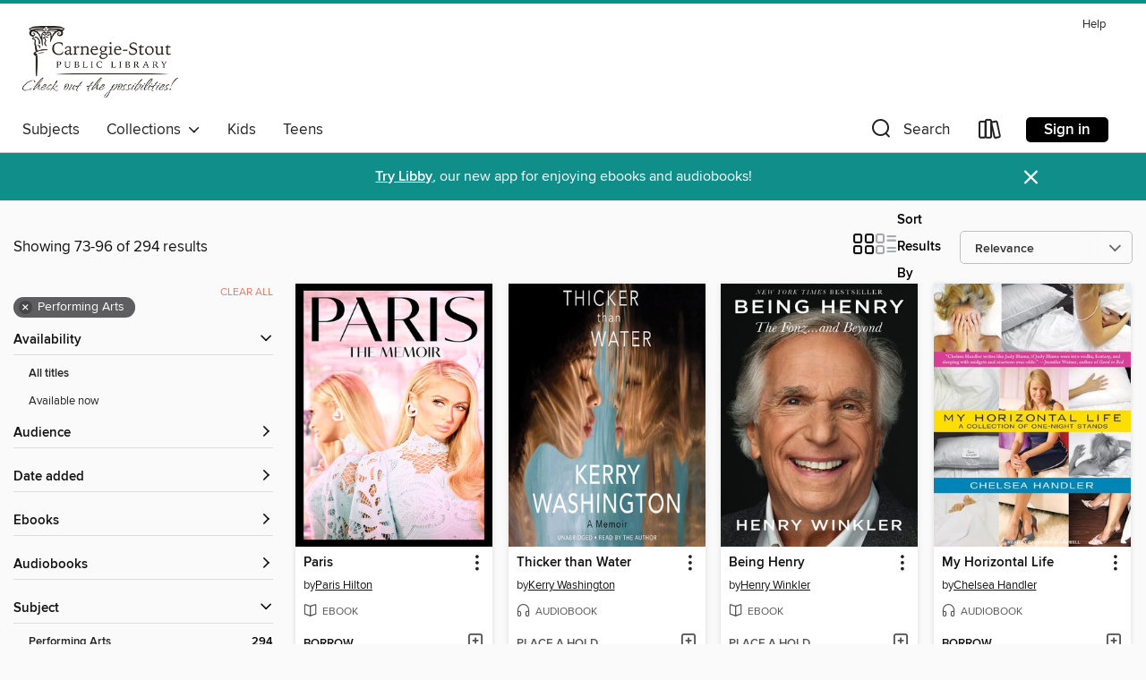

--- FILE ---
content_type: text/html; charset=utf-8
request_url: https://dubuque.overdrive.com/search?page=4&sortBy=relevance&subject=62
body_size: 50717
content:
<!DOCTYPE html>
<html lang="en" dir="ltr" class="no-js">
    <head>
        
    
        
    

    <meta name="twitter:title" property="og:title" content="Carnegie-Stout Public Library"/>
    <meta name="twitter:description" property="og:description" content="See search results in the Carnegie-Stout Public Library digital collection."/>
    <meta name="twitter:image" property="og:image" content="https://thunder.cdn.overdrive.com/logos/crushed/1423.png?1"/>
    <meta property="og:url" content="/search?page=4&amp;sortBy=relevance&amp;subject=62"/>
    <meta name="twitter:card" content="summary" />
    <meta property="og:site_name" content="Carnegie-Stout Public Library" />
    <meta name="twitter:site" content="@OverDriveLibs" />
    <meta property="og:locale" content="en" />
    <meta name="description" content="See search results in the Carnegie-Stout Public Library digital collection." />

        <meta http-equiv="X-UA-Compatible" content="IE=edge,chrome=1">
<meta name="viewport" content="width=device-width, initial-scale=1.0 user-scalable=1">





    
        
        
            
        

        <title>Performing Arts - Carnegie-Stout Public Library - OverDrive</title>
    


<link rel='shortcut icon' type='image/x-icon' href='https://lightning.od-cdn.com/static/img/favicon.bb86d660d3929b5c0c65389d6a8e8aba.ico' />


    
        <meta name="twitter:title" property="og:title" content="Carnegie-Stout Public Library"/>
        <meta name="twitter:description" property="og:description" content="Browse, borrow, and enjoy titles from the Carnegie-Stout Public Library digital collection."/>
        <meta name="twitter:image" property="og:image" content="https://thunder.cdn.overdrive.com/logos/crushed/1423.png?1"/>
        <meta property="og:url" content="/search?page=4&amp;sortBy=relevance&amp;subject=62"/>
        <meta name="twitter:card" content="summary" />
        <meta property="og:site_name" content="Carnegie-Stout Public Library" />
        <meta name="twitter:site" content="@OverDriveLibs" />
        <meta property="og:locale" content="en" />
        
    
<!-- iOS smart app banner -->
    <meta name="apple-itunes-app" content="app-id=1076402606" />
    <!-- Google Play app banner -->
    <link rel="manifest" href="https://lightning.od-cdn.com/static/manifest.ed71e3d923d287cd1dce64ae0d3cc8b8.json">
    <meta name="google-play-app" content="app-id=com.overdrive.mobile.android.libby" />
    <!-- Windows Store app banner -->
    <meta name="msApplication-ID" content="2FA138F6.LibbybyOverDrive" />
    <meta name="msApplication-PackageFamilyName" content="2FA138F6.LibbybyOverDrive_daecb9042jmvt" />


        <link rel="stylesheet" type="text/css" href="https://lightning.od-cdn.com/static/vendor.bundle.min.5eabf64aeb625aca9acda7ccc8bb0256.css" onerror="cdnError(this)" />
        <link rel="stylesheet" type="text/css" href="https://lightning.od-cdn.com/static/app.bundle.min.ffcf55beaa1e85f266f8363b9bcd4eba.css" onerror="cdnError(this)" />
        <link rel='shortcut icon' type='image/x-icon' href='https://lightning.od-cdn.com/static/img/favicon.bb86d660d3929b5c0c65389d6a8e8aba.ico' />

        
    <link rel="stylesheet" type="text/css" href="https://lightning.od-cdn.com/static/faceted-media.min.4cf2f9699e20c37ba2839a67bcf88d4d.css" />


        

<link rel="stylesheet" type="text/css" href="/assets/v3/css/45b2cd3100fbdebbdb6e3d5fa7e06ec7/colors.css?primary=%23065452&primaryR=6&primaryG=84&primaryB=82&primaryFontColor=%23fff&secondary=%23108f8a&secondaryR=16&secondaryG=143&secondaryB=138&secondaryFontColor=%23fff&bannerIsSecondaryColor=false&defaultColor=%23222">

        <script>
    window.OverDrive = window.OverDrive || {};
    window.OverDrive.colors = {};
    window.OverDrive.colors.primary = "#065452";
    window.OverDrive.colors.secondary = "#108f8a";
    window.OverDrive.tenant = 276;
    window.OverDrive.libraryName = "Carnegie-Stout Public Library";
    window.OverDrive.advantageKey = "";
    window.OverDrive.libraryKey = "dubuque";
    window.OverDrive.accountIds = [-1];
    window.OverDrive.parentAccountKey = "dubuque";
    window.OverDrive.allFeatures = "";
    window.OverDrive.libraryConfigurations = {"autocomplete":{"enabled":true},"content-holds":{"enabled":true},"getACard":{"enabled":false},"backToMainCollectionLink":{"enabled":true},"promoteLibby":{"enabled":true},"switchToLibby":{"enabled":true},"disableOdAppAccess":{"enabled":true},"bannerIsSecondaryColor":{"enabled":false},"lexileScores":{"enabled":true},"atosLevels":{"enabled":true},"gradeLevels":{"enabled":true},"interestLevels":{"enabled":true},"readingHistory":{"enabled":true},"reciprocalLending":{"enabled":true},"OzoneAuthentication":{"enabled":true},"Notifications":{"enabled":true},"kindleFooter":{"enabled":true},"kindleNav":{"enabled":true},"kindleLoanFormatLimit":{"enabled":true},"kindleSearchOffer":{"enabled":true},"kindleLoanOffer":{"enabled":true},"sampleOnlyMode":{},"luckyDayMenuLink":{"enabled":true},"disableWishlist":{"enabled":false},"simplifiedNavigationBar":{"enabled":false},"geo-idc":{"enabled":false},"libby-footer-promo":{"enabled":false}};
    window.OverDrive.mediaItems = {"195598":{"reserveId":"a0e1edfe-9966-4b15-a742-f7e97ed3b56f","subjects":[{"id":"7","name":"Biography & Autobiography"},{"id":"62","name":"Performing Arts"},{"id":"111","name":"Nonfiction"}],"bisacCodes":["BIO000000","BIO005000","BIO022000"],"bisac":[{"code":"BIO000000","description":"Biography & Autobiography / General"},{"code":"BIO005000","description":"Biography & Autobiography / Entertainment & Performing Arts"},{"code":"BIO022000","description":"Biography & Autobiography / Women"}],"levels":[],"creators":[{"id":490315,"name":"Chelsea Handler","role":"Author","sortName":"Handler, Chelsea"},{"id":333211,"name":"Cassandra Campbell","role":"Narrator","sortName":"Campbell, Cassandra"}],"languages":[{"id":"en","name":"English"}],"imprint":{"id":"63427","name":"Tantor Audio"},"isBundledChild":false,"ratings":{"maturityLevel":{"id":"generalcontent","name":"General content"},"naughtyScore":{"id":"GeneralContent","name":"General content"}},"constraints":{"isDisneyEulaRequired":false},"reviewCounts":{"premium":2,"publisherSupplier":0},"isAvailable":true,"isPreReleaseTitle":false,"estimatedReleaseDate":"2008-08-25T04:00:00Z","sample":{"href":"https://samples.overdrive.com/?crid=A0E1EDFE-9966-4B15-A742-F7E97ED3B56F&.epub-sample.overdrive.com"},"publisher":{"id":"95540","name":"Tantor Media, Inc."},"subtitle":"A Collection of One-Night Stands","description":"You've either done it or know someone who has: the one-night stand, the familiar outcome of a night spent at a bar, sometimes the sole payoff for your friend's irritating wedding, or the only relief from a disastrous vacation. Often embarrassing...","availableCopies":1,"ownedCopies":1,"luckyDayAvailableCopies":0,"luckyDayOwnedCopies":0,"holdsCount":0,"holdsRatio":0,"estimatedWaitDays":14,"isFastlane":false,"availabilityType":"normal","isRecommendableToLibrary":true,"isOwned":true,"isHoldable":true,"isAdvantageFiltered":false,"visitorEligible":false,"juvenileEligible":false,"youngAdultEligible":false,"contentAccessLevels":0,"classifications":{},"type":{"id":"audiobook","name":"Audiobook"},"covers":{"cover150Wide":{"href":"https://img1.od-cdn.com/ImageType-150/1219-1/A0E/1ED/FE/{A0E1EDFE-9966-4B15-A742-F7E97ED3B56F}Img150.jpg","height":200,"width":150,"primaryColor":{"hex":"#F0F2FE","rgb":{"red":240,"green":242,"blue":254}},"isPlaceholderImage":false},"cover300Wide":{"href":"https://img2.od-cdn.com/ImageType-400/1219-1/A0E/1ED/FE/{A0E1EDFE-9966-4B15-A742-F7E97ED3B56F}Img400.jpg","height":400,"width":300,"primaryColor":{"hex":"#E4E8F4","rgb":{"red":228,"green":232,"blue":244}},"isPlaceholderImage":false},"cover510Wide":{"href":"https://img3.od-cdn.com/ImageType-100/1219-1/{A0E1EDFE-9966-4B15-A742-F7E97ED3B56F}Img100.jpg","height":680,"width":510,"primaryColor":{"hex":"#E3E7F3","rgb":{"red":227,"green":231,"blue":243}},"isPlaceholderImage":false}},"id":"195598","firstCreatorName":"Chelsea Handler","firstCreatorId":490315,"firstCreatorSortName":"Handler, Chelsea","title":"My Horizontal Life","sortTitle":"My Horizontal Life A Collection of OneNight Stands","starRating":3.3,"starRatingCount":1938,"edition":"Unabridged","publishDate":"2008-08-25T00:00:00Z","publishDateText":"08/25/2008","formats":[{"identifiers":[{"type":"ISBN","value":"9781400178261"},{"type":"8","value":"tantor_audio#9781400178261"},{"type":"LibraryISBN","value":"9781400128266"}],"rights":[],"fileSize":179980744,"onSaleDateUtc":"2008-08-25T04:00:00+00:00","duration":"06:14:57","hasAudioSynchronizedText":false,"isBundleParent":false,"isbn":"9781400128266","bundledContent":[],"sample":{"href":"https://samples.overdrive.com/?crid=A0E1EDFE-9966-4B15-A742-F7E97ED3B56F&.epub-sample.overdrive.com"},"fulfillmentType":"bifocal","id":"audiobook-overdrive","name":"OverDrive Listen audiobook"},{"identifiers":[{"type":"ISBN","value":"9781400178261"},{"type":"8","value":"tantor_audio#9781400178261"},{"type":"LibraryISBN","value":"9781400128266"}],"rights":[],"fileSize":180313288,"onSaleDateUtc":"2008-08-25T04:00:00+00:00","partCount":6,"duration":"06:14:57","hasAudioSynchronizedText":false,"isBundleParent":false,"isbn":"9781400128266","bundledContent":[],"sample":{"href":"https://excerpts.cdn.overdrive.com/FormatType-425/1219-1/195598-MyHorizontalLife.mp3"},"fulfillmentType":"odm","id":"audiobook-mp3","name":"MP3 audiobook"}],"publisherAccount":{"id":"2858","name":"Tantor Media, Inc"}},"1293885":{"reserveId":"0dfc2d8b-dc3d-4923-89c7-3b9b25917473","subjects":[{"id":"45","name":"Juvenile Nonfiction"},{"id":"62","name":"Performing Arts"},{"id":"124","name":"Humor (Nonfiction)"}],"bisacCodes":["JNF028000","JNF028020","JNF039000"],"bisac":[{"code":"JNF028000","description":"Juvenile Nonfiction / Humor / General"},{"code":"JNF028020","description":"Juvenile Nonfiction / Humor / Jokes & Riddles"},{"code":"JNF039000","description":"Juvenile Nonfiction / Performing Arts / General"}],"levels":[],"creators":[{"id":305354,"name":"Eva Blank","role":"Author","sortName":"Blank, Eva"},{"id":166241,"name":"Alison Benjamin","role":"Author","sortName":"Benjamin, Alison"},{"id":264630,"name":"Rosanne Green","role":"Author","sortName":"Green, Rosanne"},{"id":335772,"name":"Ilana Weitzman","role":"Author","sortName":"Weitzman, Ilana"},{"id":267421,"name":"Mike Wright","role":"Illustrator","sortName":"Wright, Mike"},{"id":571521,"name":"Lisa Sparks","role":"Author","sortName":"Sparks, Lisa"}],"languages":[{"id":"en","name":"English"}],"isBundledChild":false,"ratings":{"maturityLevel":{"id":"juvenile","name":"Juvenile"},"naughtyScore":{"id":"Juvenile","name":"Juvenile"}},"constraints":{"isDisneyEulaRequired":false},"reviewCounts":{"premium":0,"publisherSupplier":0},"isAvailable":true,"isPreReleaseTitle":false,"estimatedReleaseDate":"2013-04-23T04:00:00Z","sample":{"href":"https://samples.overdrive.com/jokelopedia-third-edition?.epub-sample.overdrive.com"},"publisher":{"id":"461186","name":"Workman Kids"},"subtitle":"The Biggest, Best, Silliest, Dumbest Joke Book Ever!","description":"<P>It&rsquo;s the mother of all kids&rsquo; joke books&mdash;an all-encompassing, gut-busting, and bestselling collection of more than 1,700 jokes, tongue-twisters, riddles, and puns for all occasions.<BR /> Here are 61 elephant jokes, including:...","availableCopies":1,"ownedCopies":1,"luckyDayAvailableCopies":0,"luckyDayOwnedCopies":0,"holdsCount":0,"holdsRatio":0,"estimatedWaitDays":14,"isFastlane":false,"availabilityType":"normal","isRecommendableToLibrary":true,"isOwned":true,"isHoldable":true,"isAdvantageFiltered":false,"visitorEligible":false,"juvenileEligible":false,"youngAdultEligible":false,"contentAccessLevels":0,"classifications":{},"type":{"id":"ebook","name":"eBook"},"covers":{"cover150Wide":{"href":"https://img1.od-cdn.com/ImageType-150/0017-1/{0DFC2D8B-DC3D-4923-89C7-3B9B25917473}IMG150.JPG","height":200,"width":150,"primaryColor":{"hex":"#FEF200","rgb":{"red":254,"green":242,"blue":0}},"isPlaceholderImage":false},"cover300Wide":{"href":"https://img1.od-cdn.com/ImageType-400/0017-1/{0DFC2D8B-DC3D-4923-89C7-3B9B25917473}IMG400.JPG","height":400,"width":300,"primaryColor":{"hex":"#FEF200","rgb":{"red":254,"green":242,"blue":0}},"isPlaceholderImage":false},"cover510Wide":{"href":"https://img3.od-cdn.com/ImageType-100/0017-1/{0DFC2D8B-DC3D-4923-89C7-3B9B25917473}IMG100.JPG","height":680,"width":510,"primaryColor":{"hex":"#FEF200","rgb":{"red":254,"green":242,"blue":0}},"isPlaceholderImage":false}},"id":"1293885","firstCreatorName":"Eva Blank","firstCreatorId":305354,"firstCreatorSortName":"Blank, Eva","title":"Jokelopedia","sortTitle":"Jokelopedia The Biggest Best Silliest Dumbest Joke Book Ever","starRating":3.3,"starRatingCount":1109,"publishDate":"2013-04-23T00:00:00Z","publishDateText":"4/23/2013","formats":[{"identifiers":[{"type":"ASIN","value":"B00FN9A8KU"}],"rights":[],"onSaleDateUtc":"2013-04-23T04:00:00+00:00","hasAudioSynchronizedText":false,"isBundleParent":false,"bundledContent":[],"fulfillmentType":"kindle","id":"ebook-kindle","name":"Kindle Book"},{"identifiers":[{"type":"ISBN","value":"9780761176848"}],"rights":[],"onSaleDateUtc":"2013-04-23T04:00:00+00:00","hasAudioSynchronizedText":false,"isBundleParent":false,"isbn":"9780761176848","bundledContent":[],"sample":{"href":"https://samples.overdrive.com/jokelopedia-third-edition?.epub-sample.overdrive.com"},"fulfillmentType":"bifocal","id":"ebook-overdrive","name":"OverDrive Read"},{"identifiers":[{"type":"ISBN","value":"9780761176848"}],"rights":[],"fileSize":13487387,"onSaleDateUtc":"2013-04-23T04:00:00+00:00","hasAudioSynchronizedText":false,"isBundleParent":false,"isbn":"9780761176848","bundledContent":[],"fulfillmentType":"epub","accessibilityStatements":{"waysOfReading":["NoInfoForModifiableDisplay","SomeNonVisualReadingSupport"],"conformance":["NoInfoForStandards"],"navigation":[],"richContent":[],"hazards":[],"legalConsiderations":[],"additionalInformation":[]},"id":"ebook-epub-adobe","name":"EPUB eBook"},{"identifiers":[{"type":"KoboBookID","value":"4d8a919c-0a90-3baf-98a4-d482c5b20d5a"}],"rights":[],"onSaleDateUtc":"2013-04-23T04:00:00+00:00","hasAudioSynchronizedText":false,"isBundleParent":false,"bundledContent":[],"fulfillmentType":"kobo","id":"ebook-kobo","name":"Kobo eBook"}],"publisherAccount":{"id":"17","name":"Hachette Digital, Inc."}},"2196787":{"reserveId":"49268b5c-99e6-46bb-8a3e-5b763f31ffb2","subjects":[{"id":"7","name":"Biography & Autobiography"},{"id":"62","name":"Performing Arts"},{"id":"111","name":"Nonfiction"}],"bisacCodes":["BIO004000","BIO005000","BIO013000"],"bisac":[{"code":"BIO004000","description":"Biography & Autobiography / Composers & Musicians"},{"code":"BIO005000","description":"Biography & Autobiography / Entertainment & Performing Arts"},{"code":"BIO013000","description":"Biography & Autobiography / Rich & Famous"}],"levels":[],"creators":[{"id":5552,"name":"Willie Nelson","role":"Author","sortName":"Nelson, Willie"},{"id":945204,"name":"Christopher Ryan Grant","role":"Narrator","sortName":"Grant, Christopher Ryan"},{"id":29565,"name":"David Ritz","role":"Author","sortName":"Ritz, David"}],"languages":[{"id":"en","name":"English"}],"imprint":{"id":"9111","name":"Little, Brown & Company"},"isBundledChild":false,"ratings":{"maturityLevel":{"id":"generalcontent","name":"General content"},"naughtyScore":{"id":"GeneralContent","name":"General content"}},"constraints":{"isDisneyEulaRequired":false},"reviewCounts":{"premium":4,"publisherSupplier":0},"awards":[{"id":97,"description":"The New York Times Best Seller List","source":"The New York Times"}],"isAvailable":true,"isPreReleaseTitle":false,"estimatedReleaseDate":"2015-05-05T04:00:00Z","sample":{"href":"https://samples.overdrive.com/?crid=49268B5C-99E6-46BB-8A3E-5B763F31FFB2&.epub-sample.overdrive.com"},"publisher":{"id":"34375","name":"Hachette Audio"},"subtitle":"My Life","description":"<B>Willie Nelson shares his life story in this \"heartfelt\" bestselling memoir of true love, wild times, best friends, and barrooms (<I>Washington Post</I>).</B><B><br></B>\"Unvarnished. Funny. Leaving no stone unturned.\" . . . So say the...","availableCopies":1,"ownedCopies":1,"luckyDayAvailableCopies":0,"luckyDayOwnedCopies":0,"holdsCount":0,"holdsRatio":0,"estimatedWaitDays":14,"isFastlane":false,"availabilityType":"normal","isRecommendableToLibrary":true,"isOwned":true,"isHoldable":true,"isAdvantageFiltered":false,"visitorEligible":false,"juvenileEligible":false,"youngAdultEligible":false,"contentAccessLevels":0,"classifications":{},"type":{"id":"audiobook","name":"Audiobook"},"covers":{"cover150Wide":{"href":"https://img2.od-cdn.com/ImageType-150/0887-1/492/68B/5C/{49268B5C-99E6-46BB-8A3E-5B763F31FFB2}Img150.jpg","height":200,"width":150,"primaryColor":{"hex":"#546D6A","rgb":{"red":84,"green":109,"blue":106}},"isPlaceholderImage":false},"cover300Wide":{"href":"https://img2.od-cdn.com/ImageType-400/0887-1/492/68B/5C/{49268B5C-99E6-46BB-8A3E-5B763F31FFB2}Img400.jpg","height":400,"width":300,"primaryColor":{"hex":"#526C6D","rgb":{"red":82,"green":108,"blue":109}},"isPlaceholderImage":false},"cover510Wide":{"href":"https://img2.od-cdn.com/ImageType-100/0887-1/{49268B5C-99E6-46BB-8A3E-5B763F31FFB2}Img100.jpg","height":680,"width":510,"primaryColor":{"hex":"#536B6B","rgb":{"red":83,"green":107,"blue":107}},"isPlaceholderImage":false}},"id":"2196787","firstCreatorName":"Willie Nelson","firstCreatorId":5552,"firstCreatorSortName":"Nelson, Willie","title":"It's a Long Story","sortTitle":"Its a Long Story My Life","starRating":4.1,"starRatingCount":738,"edition":"Unabridged","publishDate":"2015-05-05T00:00:00Z","publishDateText":"05/05/2015","formats":[{"identifiers":[{"type":"ISBN","value":"9781478952534"}],"rights":[],"fileSize":275099476,"onSaleDateUtc":"2015-05-05T04:00:00+00:00","duration":"09:33:07","hasAudioSynchronizedText":false,"isBundleParent":true,"isbn":"9781478952534","bundledContent":[{"titleId":2206180},{"titleId":2206180}],"sample":{"href":"https://samples.overdrive.com/?crid=49268B5C-99E6-46BB-8A3E-5B763F31FFB2&.epub-sample.overdrive.com"},"fulfillmentType":"bifocal","id":"audiobook-overdrive","name":"OverDrive Listen audiobook"},{"identifiers":[{"type":"ISBN","value":"9781478952534"}],"rights":[],"fileSize":275137490,"onSaleDateUtc":"2015-05-05T04:00:00+00:00","partCount":9,"duration":"09:33:05","hasAudioSynchronizedText":false,"isBundleParent":true,"isbn":"9781478952534","bundledContent":[{"titleId":2206180},{"titleId":2206180}],"sample":{"href":"https://excerpts.cdn.overdrive.com/FormatType-425/0887-1/2196787-ItsALongStory.mp3"},"fulfillmentType":"odm","id":"audiobook-mp3","name":"MP3 audiobook"}],"publisherAccount":{"id":"16380","name":"Hachette Audio"}},"2397453":{"reserveId":"305c83f5-1657-4bdd-a72f-5a310b819a99","subjects":[{"id":"7","name":"Biography & Autobiography"},{"id":"56","name":"Music"},{"id":"62","name":"Performing Arts"},{"id":"111","name":"Nonfiction"}],"bisacCodes":["BIO004000","BIO005000","MUS029000"],"bisac":[{"code":"BIO004000","description":"Biography & Autobiography / Composers & Musicians"},{"code":"BIO005000","description":"Biography & Autobiography / Entertainment & Performing Arts"},{"code":"MUS029000","description":"MUSIC / Genres & Styles / Pop Vocal"}],"levels":[],"creators":[{"id":86946,"name":"Carly Simon","role":"Author","sortName":"Simon, Carly"},{"id":86946,"name":"Carly Simon","role":"Narrator","sortName":"Simon, Carly"}],"languages":[{"id":"en","name":"English"}],"isBundledChild":false,"ratings":{"maturityLevel":{"id":"generalcontent","name":"General content"},"naughtyScore":{"id":"GeneralContent","name":"General content"}},"constraints":{"isDisneyEulaRequired":false},"reviewCounts":{"premium":2,"publisherSupplier":0},"isAvailable":true,"isPreReleaseTitle":false,"estimatedReleaseDate":"2015-11-24T05:00:00Z","sample":{"href":"https://samples.overdrive.com/?crid=305c83f5-1657-4bdd-a72f-5a310b819a99&.epub-sample.overdrive.com"},"publisher":{"id":"2166","name":"Macmillan Audio"},"subtitle":"A Memoir","description":"<p><b>Simon's memoir reveals her remarkable life, beginning with her storied childhood as the third daughter of Richard L. Simon, the co-founder of publishing giant Simon & Schuster, her musical debut as half of The Simon Sisters performing folk...","availableCopies":1,"ownedCopies":1,"luckyDayAvailableCopies":0,"luckyDayOwnedCopies":0,"holdsCount":0,"holdsRatio":0,"estimatedWaitDays":14,"isFastlane":false,"availabilityType":"normal","isRecommendableToLibrary":true,"isOwned":true,"isHoldable":true,"isAdvantageFiltered":false,"visitorEligible":false,"juvenileEligible":false,"youngAdultEligible":false,"contentAccessLevels":0,"classifications":{},"type":{"id":"audiobook","name":"Audiobook"},"covers":{"cover150Wide":{"href":"https://img2.od-cdn.com/ImageType-150/1493-1/305/C83/F5/{305C83F5-1657-4BDD-A72F-5A310B819A99}Img150.jpg","height":200,"width":150,"primaryColor":{"hex":"#AC8743","rgb":{"red":172,"green":135,"blue":67}},"isPlaceholderImage":false},"cover300Wide":{"href":"https://img1.od-cdn.com/ImageType-400/1493-1/305/C83/F5/{305C83F5-1657-4BDD-A72F-5A310B819A99}Img400.jpg","height":400,"width":300,"primaryColor":{"hex":"#A2814B","rgb":{"red":162,"green":129,"blue":75}},"isPlaceholderImage":false},"cover510Wide":{"href":"https://img1.od-cdn.com/ImageType-100/1493-1/{305C83F5-1657-4BDD-A72F-5A310B819A99}Img100.jpg","height":680,"width":510,"primaryColor":{"hex":"#A58248","rgb":{"red":165,"green":130,"blue":72}},"isPlaceholderImage":false}},"id":"2397453","firstCreatorName":"Carly Simon","firstCreatorId":86946,"firstCreatorSortName":"Simon, Carly","title":"Boys in the Trees","sortTitle":"Boys in the Trees A Memoir","starRating":3.6,"starRatingCount":537,"edition":"Unabridged","publishDate":"2015-11-24T00:00:00Z","publishDateText":"11/24/2015","formats":[{"identifiers":[{"type":"ISBN","value":"9781427271990"},{"type":"8","value":"macmillan_audio#9781427271990"}],"rights":[],"fileSize":386631257,"onSaleDateUtc":"2015-11-24T05:00:00+00:00","duration":"13:25:28","hasAudioSynchronizedText":false,"isBundleParent":false,"isbn":"9781427271990","bundledContent":[],"sample":{"href":"https://samples.overdrive.com/?crid=305c83f5-1657-4bdd-a72f-5a310b819a99&.epub-sample.overdrive.com"},"fulfillmentType":"bifocal","id":"audiobook-overdrive","name":"OverDrive Listen audiobook"},{"identifiers":[{"type":"ISBN","value":"9781427271990"},{"type":"8","value":"macmillan_audio#9781427271990"}],"rights":[],"fileSize":387306136,"onSaleDateUtc":"2015-11-24T05:00:00+00:00","partCount":12,"duration":"12:59:23","hasAudioSynchronizedText":false,"isBundleParent":false,"isbn":"9781427271990","bundledContent":[],"sample":{"href":"https://excerpts.cdn.overdrive.com/FormatType-425/1493-1/2397453-BoysInTheTrees.mp3"},"fulfillmentType":"odm","id":"audiobook-mp3","name":"MP3 audiobook"}],"publisherAccount":{"id":"3606","name":"Macmillan Audio"}},"3284440":{"reserveId":"f8ee2672-95e2-4e35-8599-8c9bb77e5f6d","subjects":[{"id":"7","name":"Biography & Autobiography"},{"id":"62","name":"Performing Arts"},{"id":"81","name":"Self-Improvement"},{"id":"111","name":"Nonfiction"}],"bisacCodes":["BIO005000","SEL026000","SEL029000"],"bisac":[{"code":"BIO005000","description":"Biography & Autobiography / Entertainment & Performing Arts"},{"code":"SEL026000","description":"Self-Help / Substance Abuse & Addictions / General"},{"code":"SEL029000","description":"Self-Help / Twelve-Step Programs"}],"levels":[],"creators":[{"id":295951,"name":"Russell Brand","role":"Author","sortName":"Brand, Russell"},{"id":295951,"name":"Russell Brand","role":"Narrator","sortName":"Brand, Russell"}],"languages":[{"id":"en","name":"English"}],"isBundledChild":false,"ratings":{"maturityLevel":{"id":"generalcontent","name":"General content"},"naughtyScore":{"id":"GeneralContent","name":"General content"}},"constraints":{"isDisneyEulaRequired":false},"reviewCounts":{"premium":0,"publisherSupplier":0},"isAvailable":true,"isPreReleaseTitle":false,"estimatedReleaseDate":"2017-09-12T04:00:00Z","sample":{"href":"https://samples.overdrive.com/?crid=f8ee2672-95e2-4e35-8599-8c9bb77e5f6d&.epub-sample.overdrive.com"},"publisher":{"id":"2166","name":"Macmillan Audio"},"subtitle":"Freedom from Our Addictions","description":"<p><b>This program is read by the author</b><br>A guide to all kinds of addiction from a star who has struggled with heroin, alcohol, sex, fame, food and eBay, that will help addicts and their loved ones make the first steps into...","availableCopies":1,"ownedCopies":1,"luckyDayAvailableCopies":0,"luckyDayOwnedCopies":0,"holdsCount":0,"holdsRatio":0,"estimatedWaitDays":14,"isFastlane":false,"availabilityType":"normal","isRecommendableToLibrary":true,"isOwned":true,"isHoldable":true,"isAdvantageFiltered":false,"visitorEligible":false,"juvenileEligible":false,"youngAdultEligible":false,"contentAccessLevels":0,"classifications":{},"type":{"id":"audiobook","name":"Audiobook"},"covers":{"cover150Wide":{"href":"https://img3.od-cdn.com/ImageType-150/1493-1/F8E/E26/72/{F8EE2672-95E2-4E35-8599-8C9BB77E5F6D}Img150.jpg","height":200,"width":150,"primaryColor":{"hex":"#D0F0EB","rgb":{"red":208,"green":240,"blue":235}},"isPlaceholderImage":false},"cover300Wide":{"href":"https://img2.od-cdn.com/ImageType-400/1493-1/F8E/E26/72/{F8EE2672-95E2-4E35-8599-8C9BB77E5F6D}Img400.jpg","height":400,"width":300,"primaryColor":{"hex":"#D9EBED","rgb":{"red":217,"green":235,"blue":237}},"isPlaceholderImage":false},"cover510Wide":{"href":"https://img3.od-cdn.com/ImageType-100/1493-1/{F8EE2672-95E2-4E35-8599-8C9BB77E5F6D}Img100.jpg","height":680,"width":510,"primaryColor":{"hex":"#E6FAF9","rgb":{"red":230,"green":250,"blue":249}},"isPlaceholderImage":false}},"id":"3284440","firstCreatorName":"Russell Brand","firstCreatorId":295951,"firstCreatorSortName":"Brand, Russell","title":"Recovery","sortTitle":"Recovery Freedom from Our Addictions","starRating":3.9,"starRatingCount":350,"edition":"Unabridged","publishDate":"2017-10-03T00:00:00Z","publishDateText":"10/03/2017","formats":[{"identifiers":[{"type":"ISBN","value":"9781427289582"},{"type":"8","value":"macmillan_audio#9781427289582"}],"rights":[],"fileSize":225658666,"onSaleDateUtc":"2017-09-12T04:00:00+00:00","duration":"07:50:07","hasAudioSynchronizedText":false,"isBundleParent":false,"isbn":"9781427289582","bundledContent":[],"sample":{"href":"https://samples.overdrive.com/?crid=f8ee2672-95e2-4e35-8599-8c9bb77e5f6d&.epub-sample.overdrive.com"},"fulfillmentType":"bifocal","id":"audiobook-overdrive","name":"OverDrive Listen audiobook"},{"identifiers":[{"type":"ISBN","value":"9781427289582"},{"type":"8","value":"macmillan_audio#9781427289582"}],"rights":[],"fileSize":225686682,"onSaleDateUtc":"2017-09-12T04:00:00+00:00","partCount":8,"duration":"07:55:07","hasAudioSynchronizedText":false,"isBundleParent":false,"isbn":"9781427289582","bundledContent":[],"sample":{"href":"https://excerpts.cdn.overdrive.com/FormatType-425/1493-1/3284440-Recovery.mp3"},"fulfillmentType":"odm","id":"audiobook-mp3","name":"MP3 audiobook"}],"publisherAccount":{"id":"3606","name":"Macmillan Audio"}},"4210694":{"reserveId":"c61d1b6a-fc94-4592-acb6-ecb37d87acf3","subjects":[{"id":"7","name":"Biography & Autobiography"},{"id":"62","name":"Performing Arts"},{"id":"111","name":"Nonfiction"}],"bisacCodes":["BIO005000","BIO019000"],"bisac":[{"code":"BIO005000","description":"Biography & Autobiography / Entertainment & Performing Arts"},{"code":"BIO019000","description":"Biography & Autobiography / Educators"}],"levels":[],"creators":[{"id":1592213,"name":"Maxwell King","role":"Author","sortName":"King, Maxwell"}],"languages":[{"id":"en","name":"English"}],"imprint":{"id":"172221","name":"ABRAMS Press"},"isBundledChild":false,"ratings":{"maturityLevel":{"id":"generalcontent","name":"General content"},"naughtyScore":{"id":"GeneralContent","name":"General content"}},"constraints":{"isDisneyEulaRequired":false},"reviewCounts":{"premium":6,"publisherSupplier":0},"isAvailable":true,"isPreReleaseTitle":false,"estimatedReleaseDate":"2018-09-04T04:00:00Z","sample":{"href":"https://samples.overdrive.com/?crid=c61d1b6a-fc94-4592-acb6-ecb37d87acf3&.epub-sample.overdrive.com"},"publisher":{"id":"535105","name":"ABRAMS Press"},"subtitle":"The Life and Work of Fred Rogers","description":"The New York Times bestseller: \"A superb, thoughtful biography\" of the creator and star of Mister Rogers' Neighborhood (David McCullough). Fred Rogers was an enormously influential figure in the history of television and in the lives of tens of...","availableCopies":1,"ownedCopies":1,"luckyDayAvailableCopies":0,"luckyDayOwnedCopies":0,"holdsCount":0,"holdsRatio":0,"estimatedWaitDays":14,"isFastlane":false,"availabilityType":"normal","isRecommendableToLibrary":true,"isOwned":true,"isHoldable":true,"isAdvantageFiltered":false,"visitorEligible":false,"juvenileEligible":false,"youngAdultEligible":false,"contentAccessLevels":0,"classifications":{},"type":{"id":"ebook","name":"eBook"},"covers":{"cover150Wide":{"href":"https://img1.od-cdn.com/ImageType-150/2363-1/{C61D1B6A-FC94-4592-ACB6-ECB37D87ACF3}IMG150.JPG","height":200,"width":150,"primaryColor":{"hex":"#0F5588","rgb":{"red":15,"green":85,"blue":136}},"isPlaceholderImage":false},"cover300Wide":{"href":"https://img3.od-cdn.com/ImageType-400/2363-1/{C61D1B6A-FC94-4592-ACB6-ECB37D87ACF3}IMG400.JPG","height":400,"width":300,"primaryColor":{"hex":"#11528C","rgb":{"red":17,"green":82,"blue":140}},"isPlaceholderImage":false},"cover510Wide":{"href":"https://img3.od-cdn.com/ImageType-100/2363-1/{C61D1B6A-FC94-4592-ACB6-ECB37D87ACF3}IMG100.JPG","height":680,"width":510,"primaryColor":{"hex":"#10528E","rgb":{"red":16,"green":82,"blue":142}},"isPlaceholderImage":false}},"id":"4210694","firstCreatorName":"Maxwell King","firstCreatorId":1592213,"firstCreatorSortName":"King, Maxwell","title":"The Good Neighbor","sortTitle":"Good Neighbor The Life and Work of Fred Rogers","starRating":3.8,"starRatingCount":338,"publishDate":"2018-09-04T00:00:00Z","publishDateText":"09/04/2018","formats":[{"identifiers":[{"type":"ASIN","value":"B07BF6BVWK"}],"rights":[],"onSaleDateUtc":"2018-09-04T04:00:00+00:00","hasAudioSynchronizedText":false,"isBundleParent":false,"bundledContent":[],"fulfillmentType":"kindle","id":"ebook-kindle","name":"Kindle Book"},{"identifiers":[{"type":"ISBN","value":"9781683353492"}],"rights":[],"onSaleDateUtc":"2018-09-04T04:00:00+00:00","hasAudioSynchronizedText":false,"isBundleParent":false,"isbn":"9781683353492","bundledContent":[],"sample":{"href":"https://samples.overdrive.com/?crid=c61d1b6a-fc94-4592-acb6-ecb37d87acf3&.epub-sample.overdrive.com"},"fulfillmentType":"bifocal","id":"ebook-overdrive","name":"OverDrive Read"},{"identifiers":[{"type":"ISBN","value":"9781683353492"}],"rights":[],"fileSize":6532759,"onSaleDateUtc":"2018-09-04T04:00:00+00:00","hasAudioSynchronizedText":false,"isBundleParent":false,"isbn":"9781683353492","bundledContent":[],"fulfillmentType":"epub","accessibilityStatements":{"waysOfReading":["NoInfoForModifiableDisplay","SomeNonVisualReadingSupport"],"conformance":["NoInfoForStandards"],"navigation":[],"richContent":[],"hazards":["HazardsUnknown"],"legalConsiderations":[],"additionalInformation":[]},"id":"ebook-epub-adobe","name":"EPUB eBook"},{"identifiers":[{"type":"KoboBookID","value":"6277ba59-4109-37ea-90bf-11f12fa2ef2b"}],"rights":[],"onSaleDateUtc":"2018-09-04T04:00:00+00:00","hasAudioSynchronizedText":false,"isBundleParent":false,"bundledContent":[],"fulfillmentType":"kobo","id":"ebook-kobo","name":"Kobo eBook"}],"publisherAccount":{"id":"6171","name":"Open Road Integrated Media"}},"4680567":{"reserveId":"0cc18b95-bc4d-45bd-b0e7-c693d008a8fd","subjects":[{"id":"7","name":"Biography & Autobiography"},{"id":"62","name":"Performing Arts"},{"id":"111","name":"Nonfiction"}],"bisacCodes":["BIO005000","BIO013000","BIO026000"],"bisac":[{"code":"BIO005000","description":"Biography & Autobiography / Entertainment & Performing Arts"},{"code":"BIO013000","description":"Biography & Autobiography / Rich & Famous"},{"code":"BIO026000","description":"BIOGRAPHY & AUTOBIOGRAPHY / Memoirs"}],"levels":[],"creators":[{"id":851718,"name":"Demi Moore","role":"Author","sortName":"Moore, Demi"}],"languages":[{"id":"en","name":"English"}],"imprint":{"id":"195219","name":"Harper"},"isBundledChild":false,"ratings":{"maturityLevel":{"id":"generalcontent","name":"General content"},"naughtyScore":{"id":"GeneralContent","name":"General content"}},"constraints":{"isDisneyEulaRequired":false},"reviewCounts":{"premium":1,"publisherSupplier":1},"isAvailable":true,"isPreReleaseTitle":false,"estimatedReleaseDate":"2019-09-24T04:00:00Z","sample":{"href":"https://samples.overdrive.com/?crid=0cc18b95-bc4d-45bd-b0e7-c693d008a8fd&.epub-sample.overdrive.com"},"publisher":{"id":"582","name":"HarperCollins"},"subtitle":"A Memoir","description":"<p><strong>INSTANT #1 NEW YORK TIMES BESTSELLER</strong></p><p><strong>A Best Book of the Year: The New Yorker,</strong> <strong>The Guardian, The Sunday Times, The Daily Mail, Good Morning America, She Reads</strong></p><p><strong>Famed American...","availableCopies":1,"ownedCopies":1,"luckyDayAvailableCopies":1,"luckyDayOwnedCopies":1,"holdsCount":0,"holdsRatio":0,"estimatedWaitDays":14,"isFastlane":false,"availabilityType":"normal","isRecommendableToLibrary":true,"isOwned":true,"isHoldable":true,"isAdvantageFiltered":false,"visitorEligible":false,"juvenileEligible":false,"youngAdultEligible":false,"contentAccessLevels":0,"classifications":{},"type":{"id":"ebook","name":"eBook"},"covers":{"cover150Wide":{"href":"https://img2.od-cdn.com/ImageType-150/0293-1/0CC/18B/95/{0CC18B95-BC4D-45BD-B0E7-C693D008A8FD}Img150.jpg","height":200,"width":150,"primaryColor":{"hex":"#737373","rgb":{"red":115,"green":115,"blue":115}},"isPlaceholderImage":false},"cover300Wide":{"href":"https://img1.od-cdn.com/ImageType-400/0293-1/0CC/18B/95/{0CC18B95-BC4D-45BD-B0E7-C693D008A8FD}Img400.jpg","height":400,"width":300,"primaryColor":{"hex":"#6F6F6F","rgb":{"red":111,"green":111,"blue":111}},"isPlaceholderImage":false},"cover510Wide":{"href":"https://img3.od-cdn.com/ImageType-100/0293-1/{0CC18B95-BC4D-45BD-B0E7-C693D008A8FD}Img100.jpg","height":680,"width":510,"primaryColor":{"hex":"#6D6D6D","rgb":{"red":109,"green":109,"blue":109}},"isPlaceholderImage":false}},"id":"4680567","firstCreatorName":"Demi Moore","firstCreatorId":851718,"firstCreatorSortName":"Moore, Demi","title":"Inside Out","sortTitle":"Inside Out A Memoir","starRating":3.8,"starRatingCount":517,"publishDate":"2019-09-24T00:00:00Z","publishDateText":"09/24/2019","formats":[{"identifiers":[{"type":"ASIN","value":"B07QQ2WDVG"}],"rights":[],"onSaleDateUtc":"2019-09-24T04:00:00+00:00","hasAudioSynchronizedText":false,"isBundleParent":false,"bundledContent":[],"fulfillmentType":"kindle","id":"ebook-kindle","name":"Kindle Book"},{"identifiers":[{"type":"ISBN","value":"9780062049551"}],"rights":[],"onSaleDateUtc":"2019-09-24T04:00:00+00:00","hasAudioSynchronizedText":false,"isBundleParent":false,"isbn":"9780062049551","bundledContent":[],"sample":{"href":"https://samples.overdrive.com/?crid=0cc18b95-bc4d-45bd-b0e7-c693d008a8fd&.epub-sample.overdrive.com"},"fulfillmentType":"bifocal","id":"ebook-overdrive","name":"OverDrive Read"},{"identifiers":[{"type":"ISBN","value":"9780062049551"}],"rights":[],"fileSize":20715987,"onSaleDateUtc":"2019-09-24T04:00:00+00:00","hasAudioSynchronizedText":false,"isBundleParent":false,"isbn":"9780062049551","bundledContent":[],"fulfillmentType":"epub","accessibilityStatements":{"waysOfReading":["NoInfoForModifiableDisplay","SomeNonVisualReadingSupport"],"conformance":["NoInfoForStandards"],"navigation":[],"richContent":[],"hazards":[],"legalConsiderations":[],"additionalInformation":[]},"id":"ebook-epub-adobe","name":"EPUB eBook"},{"identifiers":[{"type":"KoboBookID","value":"2c3b5d71-017d-3481-b5db-68d4d9ff7bf7"}],"rights":[],"onSaleDateUtc":"2019-09-24T04:00:00+00:00","hasAudioSynchronizedText":false,"isBundleParent":false,"bundledContent":[],"fulfillmentType":"kobo","id":"ebook-kobo","name":"Kobo eBook"}],"publisherAccount":{"id":"436","name":"HarperCollins Publishers Inc."}},"4728790":{"reserveId":"cad6454e-6eba-4bf5-8bf6-4d4e01537a0b","subjects":[{"id":"40","name":"Writing"},{"id":"46","name":"Language Arts"},{"id":"62","name":"Performing Arts"},{"id":"111","name":"Nonfiction"}],"bisacCodes":["HIS002000","LAN005050","PER019000"],"bisac":[{"code":"HIS002000","description":"History / Ancient / General"},{"code":"LAN005050","description":"LANGUAGE ARTS & DISCIPLINES / Writing / Fiction Writing"},{"code":"PER019000","description":"Performing Arts / Storytelling"}],"levels":[],"creators":[{"id":139953,"name":"Lee Child","role":"Author","sortName":"Child, Lee"}],"languages":[{"id":"en","name":"English"}],"imprint":{"id":"127233","name":"TLS Books"},"isBundledChild":false,"ratings":{"maturityLevel":{"id":"generalcontent","name":"General content"},"naughtyScore":{"id":"GeneralContent","name":"General content"}},"constraints":{"isDisneyEulaRequired":false},"reviewCounts":{"premium":0,"publisherSupplier":0},"isAvailable":true,"isPreReleaseTitle":false,"estimatedReleaseDate":"2019-11-26T05:00:00Z","sample":{"href":"https://samples.overdrive.com/?crid=cad6454e-6eba-4bf5-8bf6-4d4e01537a0b&.epub-sample.overdrive.com"},"publisher":{"id":"5073","name":"HarperCollins Publishers"},"description":"WHAT MAKES A HERO? WHO BETTER TO ANSWER THAT QUESTION THAN LEE CHILD... 'It's Lee Child. Why would you not read it?' Karin Slaughter 'I don't know another author so skilled at making me turn the page' The Times In his first work of nonfiction,...","availableCopies":1,"ownedCopies":1,"luckyDayAvailableCopies":0,"luckyDayOwnedCopies":0,"holdsCount":0,"holdsRatio":0,"estimatedWaitDays":14,"isFastlane":false,"availabilityType":"normal","isRecommendableToLibrary":true,"isOwned":true,"isHoldable":true,"isAdvantageFiltered":false,"visitorEligible":false,"juvenileEligible":false,"youngAdultEligible":false,"contentAccessLevels":0,"classifications":{},"type":{"id":"ebook","name":"eBook"},"covers":{"cover150Wide":{"href":"https://img1.od-cdn.com/ImageType-150/0292-1/CAD/645/4E/{CAD6454E-6EBA-4BF5-8BF6-4D4E01537A0B}Img150.jpg","height":200,"width":150,"primaryColor":{"hex":"#171715","rgb":{"red":23,"green":23,"blue":21}},"isPlaceholderImage":false},"cover300Wide":{"href":"https://img2.od-cdn.com/ImageType-400/0292-1/CAD/645/4E/{CAD6454E-6EBA-4BF5-8BF6-4D4E01537A0B}Img400.jpg","height":400,"width":300,"primaryColor":{"hex":"#010B17","rgb":{"red":1,"green":11,"blue":23}},"isPlaceholderImage":false},"cover510Wide":{"href":"https://img1.od-cdn.com/ImageType-100/0292-1/{CAD6454E-6EBA-4BF5-8BF6-4D4E01537A0B}Img100.jpg","height":680,"width":510,"primaryColor":{"hex":"#010B17","rgb":{"red":1,"green":11,"blue":23}},"isPlaceholderImage":false}},"id":"4728790","firstCreatorName":"Lee Child","firstCreatorId":139953,"firstCreatorSortName":"Child, Lee","title":"The Hero","sortTitle":"Hero","starRating":2.9,"starRatingCount":313,"publishDate":"2019-11-26T00:00:00Z","publishDateText":"11/26/2019","formats":[{"identifiers":[{"type":"ASIN","value":"B07QSD1PV3"}],"rights":[],"onSaleDateUtc":"2019-11-26T05:00:00+00:00","hasAudioSynchronizedText":false,"isBundleParent":false,"bundledContent":[],"fulfillmentType":"kindle","id":"ebook-kindle","name":"Kindle Book"},{"identifiers":[{"type":"ISBN","value":"9780008355791"}],"rights":[],"onSaleDateUtc":"2019-11-26T05:00:00+00:00","hasAudioSynchronizedText":false,"isBundleParent":false,"isbn":"9780008355791","bundledContent":[],"sample":{"href":"https://samples.overdrive.com/?crid=cad6454e-6eba-4bf5-8bf6-4d4e01537a0b&.epub-sample.overdrive.com"},"fulfillmentType":"bifocal","id":"ebook-overdrive","name":"OverDrive Read"},{"identifiers":[{"type":"ISBN","value":"9780008355791"}],"rights":[],"fileSize":3611292,"onSaleDateUtc":"2019-11-26T05:00:00+00:00","hasAudioSynchronizedText":false,"isBundleParent":false,"isbn":"9780008355791","bundledContent":[],"fulfillmentType":"epub","accessibilityStatements":{"waysOfReading":["ModifiableDisplay","SomeNonVisualReadingSupport"],"conformance":["NoInfoForStandards"],"navigation":["TableOfContents"],"richContent":[],"hazards":[],"legalConsiderations":[],"additionalInformation":[],"publisherContact":"accessibility@harpercollins.co.uk"},"id":"ebook-epub-adobe","name":"EPUB eBook"},{"identifiers":[{"type":"KoboBookID","value":"6b442c4a-86f3-3bd6-b18d-7128f339c300"}],"rights":[],"onSaleDateUtc":"2019-11-26T05:00:00+00:00","hasAudioSynchronizedText":false,"isBundleParent":false,"bundledContent":[],"fulfillmentType":"kobo","id":"ebook-kobo","name":"Kobo eBook"}],"publisherAccount":{"id":"435","name":"HarperCollins Publishers Ltd."}},"5233413":{"reserveId":"36a3b2ac-b803-42e7-9cd8-df2d82aecf5f","subjects":[{"id":"7","name":"Biography & Autobiography"},{"id":"62","name":"Performing Arts"},{"id":"111","name":"Nonfiction"}],"bisacCodes":["BIO002000","BIO005000","BIO026000"],"bisac":[{"code":"BIO002000","description":"BIOGRAPHY & AUTOBIOGRAPHY / Cultural & Regional"},{"code":"BIO005000","description":"Biography & Autobiography / Entertainment & Performing Arts"},{"code":"BIO026000","description":"BIOGRAPHY & AUTOBIOGRAPHY / Memoirs"}],"levels":[],"creators":[{"id":1249749,"name":"Cicely Tyson","role":"Author","sortName":"Tyson, Cicely"},{"id":1249749,"name":"Cicely Tyson","role":"Narrator","sortName":"Tyson, Cicely"},{"id":663722,"name":"Viola Davis","role":"Narrator","sortName":"Davis, Viola"},{"id":632282,"name":"Robin Miles","role":"Narrator","sortName":"Miles, Robin"}],"languages":[{"id":"en","name":"English"}],"imprint":{"id":"6577","name":"Amistad"},"isBundledChild":false,"ratings":{"maturityLevel":{"id":"generalcontent","name":"General content"},"naughtyScore":{"id":"GeneralContent","name":"General content"}},"constraints":{"isDisneyEulaRequired":false},"reviewCounts":{"premium":6,"publisherSupplier":0},"isAvailable":true,"isPreReleaseTitle":false,"estimatedReleaseDate":"2021-01-26T05:00:00Z","sample":{"href":"https://samples.overdrive.com/?crid=36a3b2ac-b803-42e7-9cd8-df2d82aecf5f&.epub-sample.overdrive.com"},"publisher":{"id":"582","name":"HarperCollins"},"subtitle":"A Memoir","description":"<p><strong>\"In her long and extraordinary career, Cicely Tyson has not only exceeded as an actor, she has shaped the course of history.\" &#8211;President Barack Obama, 2016 Presidential Medal of Honor ceremony</strong></p><p>\"\"Just As I Am is my...","availableCopies":1,"ownedCopies":1,"luckyDayAvailableCopies":0,"luckyDayOwnedCopies":0,"holdsCount":0,"holdsRatio":0,"estimatedWaitDays":14,"isFastlane":false,"availabilityType":"normal","isRecommendableToLibrary":true,"isOwned":true,"isHoldable":true,"isAdvantageFiltered":false,"visitorEligible":false,"juvenileEligible":false,"youngAdultEligible":false,"contentAccessLevels":0,"classifications":{},"type":{"id":"audiobook","name":"Audiobook"},"covers":{"cover150Wide":{"href":"https://img3.od-cdn.com/ImageType-150/0293-1/36A/3B2/AC/{36A3B2AC-B803-42E7-9CD8-DF2D82AECF5F}Img150.jpg","height":200,"width":150,"primaryColor":{"hex":"#CDB79F","rgb":{"red":205,"green":183,"blue":159}},"isPlaceholderImage":false},"cover300Wide":{"href":"https://img3.od-cdn.com/ImageType-400/0293-1/36A/3B2/AC/{36A3B2AC-B803-42E7-9CD8-DF2D82AECF5F}Img400.jpg","height":400,"width":300,"primaryColor":{"hex":"#CDB79F","rgb":{"red":205,"green":183,"blue":159}},"isPlaceholderImage":false},"cover510Wide":{"href":"https://img3.od-cdn.com/ImageType-100/0293-1/{36A3B2AC-B803-42E7-9CD8-DF2D82AECF5F}Img100.jpg","height":680,"width":510,"primaryColor":{"hex":"#CDB79F","rgb":{"red":205,"green":183,"blue":159}},"isPlaceholderImage":false}},"id":"5233413","firstCreatorName":"Cicely Tyson","firstCreatorId":1249749,"firstCreatorSortName":"Tyson, Cicely","title":"Just as I Am","sortTitle":"Just as I Am A Memoir","starRating":4.4,"starRatingCount":317,"edition":"Unabridged","publishDate":"2021-01-26T00:00:00Z","publishDateText":"01/26/2021","formats":[{"identifiers":[{"type":"ISBN","value":"9780062931351"}],"rights":[],"fileSize":465229942,"onSaleDateUtc":"2021-01-26T05:00:00+00:00","duration":"16:09:13","hasAudioSynchronizedText":false,"isBundleParent":false,"isbn":"9780062931351","bundledContent":[],"sample":{"href":"https://samples.overdrive.com/?crid=36a3b2ac-b803-42e7-9cd8-df2d82aecf5f&.epub-sample.overdrive.com"},"fulfillmentType":"bifocal","id":"audiobook-overdrive","name":"OverDrive Listen audiobook"},{"identifiers":[{"type":"ISBN","value":"9780062931351"}],"rights":[],"fileSize":464853802,"onSaleDateUtc":"2021-01-26T05:00:00+00:00","partCount":18,"duration":"16:16:10","hasAudioSynchronizedText":false,"isBundleParent":false,"isbn":"9780062931351","bundledContent":[],"sample":{"href":"https://excerpts.cdn.overdrive.com/FormatType-425/0293-1/5233413-JustAsIAm.mp3"},"fulfillmentType":"odm","id":"audiobook-mp3","name":"MP3 audiobook"}],"publisherAccount":{"id":"436","name":"HarperCollins Publishers Inc."}},"5545073":{"reserveId":"8de67568-3443-4c7d-88e3-7c6346c8b7b0","subjects":[{"id":"7","name":"Biography & Autobiography"},{"id":"56","name":"Music"},{"id":"62","name":"Performing Arts"},{"id":"111","name":"Nonfiction"}],"bisacCodes":["BIO005000","MUS010000","PER019000"],"bisac":[{"code":"BIO005000","description":"Biography & Autobiography / Entertainment & Performing Arts"},{"code":"MUS010000","description":"Music / Genres & Styles / Country & Bluegrass"},{"code":"PER019000","description":"Performing Arts / Storytelling"}],"levels":[],"creators":[{"id":492117,"name":"Dolly Parton","role":"Author","sortName":"Parton, Dolly"},{"id":234260,"name":"Robert K. Oermann","role":"Author","sortName":"Oermann, Robert K."}],"languages":[{"id":"en","name":"English"}],"isBundledChild":false,"ratings":{"maturityLevel":{"id":"generalcontent","name":"General content"},"naughtyScore":{"id":"GeneralContent","name":"General content"}},"constraints":{"isDisneyEulaRequired":false},"reviewCounts":{"premium":4,"publisherSupplier":0},"isAvailable":true,"isPreReleaseTitle":false,"estimatedReleaseDate":"2020-11-17T05:00:00Z","sample":{"href":"https://samples.overdrive.com/?crid=8de67568-3443-4c7d-88e3-7c6346c8b7b0&.epub-sample.overdrive.com"},"publisher":{"id":"5408","name":"Chronicle Books LLC"},"subtitle":"My Life in Lyrics","description":"<i>Dolly Parton, Songteller: My Life in Lyrics</i> is a landmark celebration of the remarkable life and career of a country music and pop culture legend.<br>As told by Dolly Parton in her own inimitable words, explore the songs that have defined...","availableCopies":1,"ownedCopies":1,"luckyDayAvailableCopies":0,"luckyDayOwnedCopies":0,"holdsCount":0,"holdsRatio":0,"estimatedWaitDays":14,"isFastlane":false,"availabilityType":"normal","isRecommendableToLibrary":true,"isOwned":true,"isHoldable":true,"isAdvantageFiltered":false,"visitorEligible":false,"juvenileEligible":false,"youngAdultEligible":false,"contentAccessLevels":0,"classifications":{},"type":{"id":"ebook","name":"eBook"},"covers":{"cover150Wide":{"href":"https://img2.od-cdn.com/ImageType-150/2034-1/{8DE67568-3443-4C7D-88E3-7C6346C8B7B0}IMG150.JPG","height":200,"width":150,"primaryColor":{"hex":"#8BAAA5","rgb":{"red":139,"green":170,"blue":165}},"isPlaceholderImage":false},"cover300Wide":{"href":"https://img1.od-cdn.com/ImageType-400/2034-1/{8DE67568-3443-4C7D-88E3-7C6346C8B7B0}IMG400.JPG","height":400,"width":300,"primaryColor":{"hex":"#9DBBB3","rgb":{"red":157,"green":187,"blue":179}},"isPlaceholderImage":false},"cover510Wide":{"href":"https://img2.od-cdn.com/ImageType-100/2034-1/{8DE67568-3443-4C7D-88E3-7C6346C8B7B0}IMG100.JPG","height":680,"width":510,"primaryColor":{"hex":"#9DB8B1","rgb":{"red":157,"green":184,"blue":177}},"isPlaceholderImage":false}},"id":"5545073","firstCreatorName":"Dolly Parton","firstCreatorId":492117,"firstCreatorSortName":"Parton, Dolly","title":"Dolly Parton, Songteller","sortTitle":"Dolly Parton Songteller My Life in Lyrics","starRating":3.8,"starRatingCount":168,"publishDate":"2020-11-17T00:00:00Z","publishDateText":"11/17/2020","formats":[{"identifiers":[{"type":"ASIN","value":"B089LLG98Z"}],"rights":[],"onSaleDateUtc":"2020-11-17T05:00:00+00:00","hasAudioSynchronizedText":false,"isBundleParent":false,"bundledContent":[],"fulfillmentType":"kindle","id":"ebook-kindle","name":"Kindle Book"},{"identifiers":[{"type":"ISBN","value":"9781797208381"}],"rights":[],"onSaleDateUtc":"2020-11-17T05:00:00+00:00","hasAudioSynchronizedText":false,"isBundleParent":false,"isbn":"9781797208381","bundledContent":[],"sample":{"href":"https://samples.overdrive.com/?crid=8de67568-3443-4c7d-88e3-7c6346c8b7b0&.epub-sample.overdrive.com"},"fulfillmentType":"bifocal","id":"ebook-overdrive","name":"OverDrive Read"},{"identifiers":[{"type":"ISBN","value":"9781797208381"}],"rights":[],"fileSize":41112531,"onSaleDateUtc":"2020-11-17T05:00:00+00:00","hasAudioSynchronizedText":false,"isBundleParent":false,"isbn":"9781797208381","bundledContent":[],"fulfillmentType":"epub","accessibilityStatements":{"waysOfReading":["NoInfoForModifiableDisplay","SomeNonVisualReadingSupport"],"conformance":["NoInfoForStandards"],"navigation":[],"richContent":[],"hazards":[],"legalConsiderations":[],"additionalInformation":[]},"id":"ebook-epub-adobe","name":"EPUB eBook"},{"identifiers":[{"type":"KoboBookID","value":"b2f0c2c9-5043-3929-88ca-2c89768390fc"}],"rights":[],"onSaleDateUtc":"2020-11-17T05:00:00+00:00","hasAudioSynchronizedText":false,"isBundleParent":false,"bundledContent":[],"fulfillmentType":"kobo","id":"ebook-kobo","name":"Kobo eBook"}],"publisherAccount":{"id":"5337","name":"Chronicle Books"}},"5664386":{"reserveId":"9b40659e-5bc0-4329-93fe-1e14962df2e0","subjects":[{"id":"7","name":"Biography & Autobiography"},{"id":"35","name":"Health & Fitness"},{"id":"62","name":"Performing Arts"},{"id":"111","name":"Nonfiction"}],"bisacCodes":["BIO005000","BIO026000","HEA055000"],"bisac":[{"code":"BIO005000","description":"Biography & Autobiography / Entertainment & Performing Arts"},{"code":"BIO026000","description":"BIOGRAPHY & AUTOBIOGRAPHY / Memoirs"},{"code":"HEA055000","description":"Health & Fitness / Mental Health"}],"levels":[],"creators":[{"id":2304053,"name":"Zachary Levi","role":"Author","sortName":"Levi, Zachary"},{"id":2304053,"name":"Zachary Levi","role":"Narrator","sortName":"Levi, Zachary"}],"languages":[{"id":"en","name":"English"}],"isBundledChild":false,"ratings":{"maturityLevel":{"id":"generalcontent","name":"General content"},"naughtyScore":{"id":"GeneralContent","name":"General content"}},"constraints":{"isDisneyEulaRequired":false},"reviewCounts":{"premium":0,"publisherSupplier":0},"isAvailable":true,"isPreReleaseTitle":false,"estimatedReleaseDate":"2022-06-28T04:00:00Z","sample":{"href":"https://samples.overdrive.com/?crid=9b40659e-5bc0-4329-93fe-1e14962df2e0&.epub-sample.overdrive.com"},"publisher":{"id":"230489","name":"Harper Horizon"},"subtitle":"Learning to Accept Yourself and Others","description":"<p>Audiobook read by Zachary Levi</p><p><strong>Radical Love is the debut memoir from actor Zachary Levi (Shazam!,?American Underdog,?The Marvelous Mrs. Maisel,?Chuck), which shares his emotional journey through a lifetime of crippling anxiety...","availableCopies":1,"ownedCopies":1,"luckyDayAvailableCopies":0,"luckyDayOwnedCopies":0,"holdsCount":0,"holdsRatio":0,"estimatedWaitDays":14,"isFastlane":false,"availabilityType":"normal","isRecommendableToLibrary":true,"isOwned":true,"isHoldable":true,"isAdvantageFiltered":false,"visitorEligible":false,"juvenileEligible":false,"youngAdultEligible":false,"contentAccessLevels":0,"classifications":{},"type":{"id":"audiobook","name":"Audiobook"},"covers":{"cover150Wide":{"href":"https://img2.od-cdn.com/ImageType-150/0409-1/{9B40659E-5BC0-4329-93FE-1E14962DF2E0}IMG150.JPG","height":200,"width":150,"primaryColor":{"hex":"#8F8167","rgb":{"red":143,"green":129,"blue":103}},"isPlaceholderImage":false},"cover300Wide":{"href":"https://img1.od-cdn.com/ImageType-400/0409-1/{9B40659E-5BC0-4329-93FE-1E14962DF2E0}IMG400.JPG","height":400,"width":300,"primaryColor":{"hex":"#8E8065","rgb":{"red":142,"green":128,"blue":101}},"isPlaceholderImage":false},"cover510Wide":{"href":"https://img1.od-cdn.com/ImageType-100/0409-1/{9B40659E-5BC0-4329-93FE-1E14962DF2E0}IMG100.JPG","height":680,"width":510,"primaryColor":{"hex":"#8E8065","rgb":{"red":142,"green":128,"blue":101}},"isPlaceholderImage":false}},"id":"5664386","firstCreatorName":"Zachary Levi","firstCreatorId":2304053,"firstCreatorSortName":"Levi, Zachary","title":"Radical Love","sortTitle":"Radical Love Learning to Accept Yourself and Others","starRating":4.1,"starRatingCount":52,"edition":"Unabridged","publishDate":"2022-06-28T00:00:00Z","publishDateText":"06/28/2022","formats":[{"identifiers":[{"type":"ISBN","value":"9780785236771"}],"rights":[],"fileSize":182982527,"onSaleDateUtc":"2022-06-28T04:00:00+00:00","duration":"06:21:12","hasAudioSynchronizedText":false,"isBundleParent":false,"isbn":"9780785236771","bundledContent":[],"sample":{"href":"https://samples.overdrive.com/?crid=9b40659e-5bc0-4329-93fe-1e14962df2e0&.epub-sample.overdrive.com"},"fulfillmentType":"bifocal","id":"audiobook-overdrive","name":"OverDrive Listen audiobook"},{"identifiers":[{"type":"ISBN","value":"9780785236771"}],"rights":[],"fileSize":183005416,"onSaleDateUtc":"2022-06-28T04:00:00+00:00","partCount":6,"duration":"06:24:11","hasAudioSynchronizedText":false,"isBundleParent":false,"isbn":"9780785236771","bundledContent":[],"fulfillmentType":"odm","id":"audiobook-mp3","name":"MP3 audiobook"}],"publisherAccount":{"id":"589","name":"HarperCollins Focus"}},"8740702":{"reserveId":"8b8e9b1f-7e26-4dee-baf2-bf5d5b070ba5","subjects":[{"id":"7","name":"Biography & Autobiography"},{"id":"62","name":"Performing Arts"},{"id":"83","name":"Sociology"},{"id":"111","name":"Nonfiction"}],"bisacCodes":["BIO005000","PER004030","SOC022000"],"bisac":[{"code":"BIO005000","description":"Biography & Autobiography / Entertainment & Performing Arts"},{"code":"PER004030","description":"Performing Arts / Film / History & Criticism"},{"code":"SOC022000","description":"Social Science / Popular Culture"}],"levels":[],"creators":[{"id":857506,"name":"Ralph Macchio","role":"Author","sortName":"Macchio, Ralph"},{"id":857506,"name":"Ralph Macchio","role":"Narrator","sortName":"Macchio, Ralph"}],"languages":[{"id":"en","name":"English"}],"imprint":{"id":"66640","name":"Penguin Audio"},"isBundledChild":false,"ratings":{"maturityLevel":{"id":"generalcontent","name":"General content"},"naughtyScore":{"id":"GeneralContent","name":"General content"}},"constraints":{"isDisneyEulaRequired":false},"reviewCounts":{"premium":1,"publisherSupplier":0},"isAvailable":true,"isPreReleaseTitle":false,"estimatedReleaseDate":"2022-10-18T07:01:00Z","sample":{"href":"https://samples.overdrive.com/?crid=8b8e9b1f-7e26-4dee-baf2-bf5d5b070ba5&.epub-sample.overdrive.com"},"publisher":{"id":"1686","name":"Books on Tape"},"subtitle":"The Karate Kid and Me","description":"An instant <i>New York Times</i> Bestseller!&#160;<br>Since <i>The Karate Kid</i> first crane-kicked its way into the pop culture stratosphere in June 1984, there hasn&rsquo;t been a week Ralph Macchio hasn&rsquo;t heard friendly shouts of...","availableCopies":1,"ownedCopies":1,"luckyDayAvailableCopies":0,"luckyDayOwnedCopies":0,"holdsCount":0,"holdsRatio":0,"estimatedWaitDays":14,"isFastlane":false,"availabilityType":"normal","isRecommendableToLibrary":true,"isOwned":true,"isHoldable":true,"isAdvantageFiltered":false,"visitorEligible":false,"juvenileEligible":false,"youngAdultEligible":false,"contentAccessLevels":0,"classifications":{},"type":{"id":"audiobook","name":"Audiobook"},"covers":{"cover150Wide":{"href":"https://img2.od-cdn.com/ImageType-150/1191-1/{8B8E9B1F-7E26-4DEE-BAF2-BF5D5B070BA5}IMG150.JPG","height":200,"width":150,"primaryColor":{"hex":"#6D747A","rgb":{"red":109,"green":116,"blue":122}},"isPlaceholderImage":false},"cover300Wide":{"href":"https://img3.od-cdn.com/ImageType-400/1191-1/{8B8E9B1F-7E26-4DEE-BAF2-BF5D5B070BA5}IMG400.JPG","height":400,"width":300,"primaryColor":{"hex":"#6D747A","rgb":{"red":109,"green":116,"blue":122}},"isPlaceholderImage":false},"cover510Wide":{"href":"https://img2.od-cdn.com/ImageType-100/1191-1/{8B8E9B1F-7E26-4DEE-BAF2-BF5D5B070BA5}IMG100.JPG","height":680,"width":510,"primaryColor":{"hex":"#6D747A","rgb":{"red":109,"green":116,"blue":122}},"isPlaceholderImage":false}},"id":"8740702","firstCreatorName":"Ralph Macchio","firstCreatorId":857506,"firstCreatorSortName":"Macchio, Ralph","title":"Waxing On","sortTitle":"Waxing On The Karate Kid and Me","starRating":3.9,"starRatingCount":65,"edition":"Unabridged","publishDate":"2022-10-18T00:00:00Z","publishDateText":"10/18/2022","formats":[{"identifiers":[{"type":"ISBN","value":"9780593627075"},{"type":"LibraryISBN","value":"9780593627082"}],"rights":[],"fileSize":150456735,"onSaleDateUtc":"2022-10-18T07:01:00+00:00","duration":"05:13:27","hasAudioSynchronizedText":false,"isBundleParent":false,"isbn":"9780593627082","bundledContent":[],"sample":{"href":"https://samples.overdrive.com/?crid=8b8e9b1f-7e26-4dee-baf2-bf5d5b070ba5&.epub-sample.overdrive.com"},"fulfillmentType":"bifocal","id":"audiobook-overdrive","name":"OverDrive Listen audiobook"},{"identifiers":[{"type":"ISBN","value":"9780593627075"},{"type":"LibraryISBN","value":"9780593627082"}],"rights":[],"fileSize":150475354,"onSaleDateUtc":"2022-10-18T07:01:00+00:00","partCount":5,"duration":"05:15:24","hasAudioSynchronizedText":false,"isBundleParent":false,"isbn":"9780593627082","bundledContent":[],"fulfillmentType":"odm","id":"audiobook-mp3","name":"MP3 audiobook"}],"publisherAccount":{"id":"2792","name":"Books on Tape"}},"8781538":{"reserveId":"dfc673fb-50b2-4970-80ce-78bb15c2ccb2","subjects":[{"id":"7","name":"Biography & Autobiography"},{"id":"62","name":"Performing Arts"},{"id":"83","name":"Sociology"},{"id":"111","name":"Nonfiction"}],"bisacCodes":["BIO005000","PER004000","SOC010000"],"bisac":[{"code":"BIO005000","description":"Biography & Autobiography / Entertainment & Performing Arts"},{"code":"PER004000","description":"Performing Arts / Film / General"},{"code":"SOC010000","description":"Social Science / Feminism & Feminist Theory"}],"levels":[],"creators":[{"id":547690,"name":"Geena Davis","role":"Author","sortName":"Davis, Geena"},{"id":547690,"name":"Geena Davis","role":"Narrator","sortName":"Davis, Geena"}],"languages":[{"id":"en","name":"English"}],"imprint":{"id":"6570","name":"HarperOne"},"isBundledChild":false,"ratings":{"maturityLevel":{"id":"generalcontent","name":"General content"},"naughtyScore":{"id":"GeneralContent","name":"General content"}},"constraints":{"isDisneyEulaRequired":false},"reviewCounts":{"premium":5,"publisherSupplier":0},"isAvailable":true,"isPreReleaseTitle":false,"estimatedReleaseDate":"2022-10-11T04:00:00Z","sample":{"href":"https://samples.overdrive.com/?crid=dfc673fb-50b2-4970-80ce-78bb15c2ccb2&.epub-sample.overdrive.com"},"publisher":{"id":"582","name":"HarperCollins"},"subtitle":"A Memoir","description":"<p><strong>From two-time Academy Award winner and screen icon Geena Davis, the surprising tale of her \"journey to badassery\"&#8212;from her epically polite childhood to roles that loaned her the strength to become a powerhouse in...","availableCopies":1,"ownedCopies":1,"luckyDayAvailableCopies":0,"luckyDayOwnedCopies":0,"holdsCount":0,"holdsRatio":0,"estimatedWaitDays":14,"isFastlane":false,"availabilityType":"normal","isRecommendableToLibrary":true,"isOwned":true,"isHoldable":true,"isAdvantageFiltered":false,"visitorEligible":false,"juvenileEligible":false,"youngAdultEligible":false,"contentAccessLevels":0,"classifications":{},"type":{"id":"audiobook","name":"Audiobook"},"covers":{"cover150Wide":{"href":"https://img1.od-cdn.com/ImageType-150/0293-1/{DFC673FB-50B2-4970-80CE-78BB15C2CCB2}IMG150.JPG","height":200,"width":150,"primaryColor":{"hex":"#A0A19C","rgb":{"red":160,"green":161,"blue":156}},"isPlaceholderImage":false},"cover300Wide":{"href":"https://img3.od-cdn.com/ImageType-400/0293-1/{DFC673FB-50B2-4970-80CE-78BB15C2CCB2}IMG400.JPG","height":400,"width":300,"primaryColor":{"hex":"#A0A09E","rgb":{"red":160,"green":160,"blue":158}},"isPlaceholderImage":false},"cover510Wide":{"href":"https://img3.od-cdn.com/ImageType-100/0293-1/{DFC673FB-50B2-4970-80CE-78BB15C2CCB2}IMG100.JPG","height":680,"width":510,"primaryColor":{"hex":"#A0A09E","rgb":{"red":160,"green":160,"blue":158}},"isPlaceholderImage":false}},"id":"8781538","firstCreatorName":"Geena Davis","firstCreatorId":547690,"firstCreatorSortName":"Davis, Geena","title":"Dying of Politeness","sortTitle":"Dying of Politeness A Memoir","starRating":4,"starRatingCount":102,"edition":"Unabridged","publishDate":"2022-10-11T00:00:00Z","publishDateText":"10/11/2022","formats":[{"identifiers":[{"type":"ISBN","value":"9780063119161"}],"rights":[],"fileSize":219255322,"onSaleDateUtc":"2022-10-11T04:00:00+00:00","duration":"07:36:46","hasAudioSynchronizedText":false,"isBundleParent":true,"isbn":"9780063119161","bundledContent":[{"titleId":9266857},{"titleId":9266857}],"sample":{"href":"https://samples.overdrive.com/?crid=dfc673fb-50b2-4970-80ce-78bb15c2ccb2&.epub-sample.overdrive.com"},"fulfillmentType":"bifocal","id":"audiobook-overdrive","name":"OverDrive Listen audiobook"},{"identifiers":[{"type":"ISBN","value":"9780063119161"}],"rights":[],"fileSize":219288596,"onSaleDateUtc":"2022-10-11T04:00:00+00:00","partCount":9,"duration":"07:40:43","hasAudioSynchronizedText":false,"isBundleParent":true,"isbn":"9780063119161","bundledContent":[{"titleId":9266857},{"titleId":9266857}],"fulfillmentType":"odm","id":"audiobook-mp3","name":"MP3 audiobook"}],"publisherAccount":{"id":"436","name":"HarperCollins Publishers Inc."}},"8797219":{"reserveId":"9581d206-d7bf-45f3-86dd-7d977c77cc34","subjects":[{"id":"7","name":"Biography & Autobiography"},{"id":"62","name":"Performing Arts"},{"id":"111","name":"Nonfiction"}],"bisacCodes":["BIO005000","PER004000","PER004030"],"bisac":[{"code":"BIO005000","description":"Biography & Autobiography / Entertainment & Performing Arts"},{"code":"PER004000","description":"Performing Arts / Film / General"},{"code":"PER004030","description":"Performing Arts / Film / History & Criticism"}],"levels":[],"creators":[{"id":102428,"name":"Quentin Tarantino","role":"Author","sortName":"Tarantino, Quentin"},{"id":280273,"name":"Edoardo Ballerini","role":"Narrator","sortName":"Ballerini, Edoardo"},{"id":102428,"name":"Quentin Tarantino","role":"Narrator","sortName":"Tarantino, Quentin"}],"languages":[{"id":"en","name":"English"}],"imprint":{"id":"195219","name":"Harper"},"isBundledChild":false,"ratings":{"maturityLevel":{"id":"generalcontent","name":"General content"},"naughtyScore":{"id":"GeneralContent","name":"General content"}},"constraints":{"isDisneyEulaRequired":false},"reviewCounts":{"premium":5,"publisherSupplier":0},"isAvailable":true,"isPreReleaseTitle":false,"estimatedReleaseDate":"2022-11-01T04:00:00Z","sample":{"href":"https://samples.overdrive.com/?crid=9581d206-d7bf-45f3-86dd-7d977c77cc34&.epub-sample.overdrive.com"},"publisher":{"id":"582","name":"HarperCollins"},"description":"<p><strong>Instant New York Times bestseller</strong></p><p><strong>The long-awaited first work of nonfiction from the author of the #1 New York Times bestselling Once Upon a Time in Hollywood: a deliriously entertaining, wickedly intelligent...","availableCopies":1,"ownedCopies":1,"luckyDayAvailableCopies":0,"luckyDayOwnedCopies":0,"holdsCount":0,"holdsRatio":0,"estimatedWaitDays":14,"isFastlane":false,"availabilityType":"normal","isRecommendableToLibrary":true,"isOwned":true,"isHoldable":true,"isAdvantageFiltered":false,"visitorEligible":false,"juvenileEligible":false,"youngAdultEligible":false,"contentAccessLevels":0,"classifications":{},"type":{"id":"audiobook","name":"Audiobook"},"covers":{"cover150Wide":{"href":"https://img1.od-cdn.com/ImageType-150/0293-1/{9581D206-D7BF-45F3-86DD-7D977C77CC34}IMG150.JPG","height":200,"width":150,"primaryColor":{"hex":"#F86031","rgb":{"red":248,"green":96,"blue":49}},"isPlaceholderImage":false},"cover300Wide":{"href":"https://img1.od-cdn.com/ImageType-400/0293-1/{9581D206-D7BF-45F3-86DD-7D977C77CC34}IMG400.JPG","height":400,"width":300,"primaryColor":{"hex":"#E5582A","rgb":{"red":229,"green":88,"blue":42}},"isPlaceholderImage":false},"cover510Wide":{"href":"https://img1.od-cdn.com/ImageType-100/0293-1/{9581D206-D7BF-45F3-86DD-7D977C77CC34}IMG100.JPG","height":680,"width":510,"primaryColor":{"hex":"#E5582A","rgb":{"red":229,"green":88,"blue":42}},"isPlaceholderImage":false}},"id":"8797219","firstCreatorName":"Quentin Tarantino","firstCreatorId":102428,"firstCreatorSortName":"Tarantino, Quentin","title":"Cinema Speculation","sortTitle":"Cinema Speculation","starRating":3.7,"starRatingCount":66,"edition":"Unabridged","publishDate":"2022-11-01T00:00:00Z","publishDateText":"11/01/2022","formats":[{"identifiers":[{"type":"ISBN","value":"9780063112605"}],"rights":[],"fileSize":292621998,"onSaleDateUtc":"2022-11-01T04:00:00+00:00","duration":"10:09:37","hasAudioSynchronizedText":false,"isBundleParent":false,"isbn":"9780063112605","bundledContent":[],"sample":{"href":"https://samples.overdrive.com/?crid=9581d206-d7bf-45f3-86dd-7d977c77cc34&.epub-sample.overdrive.com"},"fulfillmentType":"bifocal","id":"audiobook-overdrive","name":"OverDrive Listen audiobook"},{"identifiers":[{"type":"ISBN","value":"9780063112605"}],"rights":[],"fileSize":292659234,"onSaleDateUtc":"2022-11-01T04:00:00+00:00","partCount":10,"duration":"10:15:33","hasAudioSynchronizedText":false,"isBundleParent":false,"isbn":"9780063112605","bundledContent":[],"fulfillmentType":"odm","id":"audiobook-mp3","name":"MP3 audiobook"}],"publisherAccount":{"id":"436","name":"HarperCollins Publishers Inc."}},"8997177":{"reserveId":"0f9a352c-cec8-4c21-a678-cb631612897c","subjects":[{"id":"7","name":"Biography & Autobiography"},{"id":"62","name":"Performing Arts"},{"id":"111","name":"Nonfiction"}],"bisacCodes":["BIO005000","BIO013000","BIO026000"],"bisac":[{"code":"BIO005000","description":"Biography & Autobiography / Entertainment & Performing Arts"},{"code":"BIO013000","description":"Biography & Autobiography / Rich & Famous"},{"code":"BIO026000","description":"BIOGRAPHY & AUTOBIOGRAPHY / Memoirs"}],"levels":[],"creators":[{"id":1362867,"name":"Tom Felton","role":"Author","sortName":"Felton, Tom"}],"languages":[{"id":"en","name":"English"}],"isBundledChild":false,"ratings":{"maturityLevel":{"id":"generalcontent","name":"General content"},"naughtyScore":{"id":"GeneralContent","name":"General content"}},"constraints":{"isDisneyEulaRequired":false},"reviewCounts":{"premium":3,"publisherSupplier":0},"isAvailable":true,"isPreReleaseTitle":false,"estimatedReleaseDate":"2022-10-18T04:00:00Z","sample":{"href":"https://samples.overdrive.com/?crid=0f9a352c-cec8-4c21-a678-cb631612897c&.epub-sample.overdrive.com"},"publisher":{"id":"1919","name":"Grand Central Publishing"},"subtitle":"The Magic and Mayhem of Growing Up a Wizard","description":"<P><B>From the magical moments on set as Draco Malfoy to the challenges of growing up in the spotlight, get a backstage pass into Tom Felton&rsquo;s life on and off the big screen in this #1 <I>New York Times </I>bestseller.<I>&#160;</I></B><BR...","availableCopies":1,"ownedCopies":1,"luckyDayAvailableCopies":0,"luckyDayOwnedCopies":0,"holdsCount":0,"holdsRatio":0,"estimatedWaitDays":14,"isFastlane":false,"availabilityType":"normal","isRecommendableToLibrary":true,"isOwned":true,"isHoldable":true,"isAdvantageFiltered":false,"visitorEligible":false,"juvenileEligible":false,"youngAdultEligible":false,"contentAccessLevels":0,"classifications":{},"type":{"id":"ebook","name":"eBook"},"covers":{"cover150Wide":{"href":"https://img3.od-cdn.com/ImageType-150/0017-1/{0F9A352C-CEC8-4C21-A678-CB631612897C}IMG150.JPG","height":200,"width":150,"primaryColor":{"hex":"#131112","rgb":{"red":19,"green":17,"blue":18}},"isPlaceholderImage":false},"cover300Wide":{"href":"https://img3.od-cdn.com/ImageType-400/0017-1/{0F9A352C-CEC8-4C21-A678-CB631612897C}IMG400.JPG","height":400,"width":300,"primaryColor":{"hex":"#121212","rgb":{"red":18,"green":18,"blue":18}},"isPlaceholderImage":false},"cover510Wide":{"href":"https://img3.od-cdn.com/ImageType-100/0017-1/{0F9A352C-CEC8-4C21-A678-CB631612897C}IMG100.JPG","height":680,"width":510,"primaryColor":{"hex":"#121212","rgb":{"red":18,"green":18,"blue":18}},"isPlaceholderImage":false}},"id":"8997177","firstCreatorName":"Tom Felton","firstCreatorId":1362867,"firstCreatorSortName":"Felton, Tom","title":"Beyond the Wand","sortTitle":"Beyond the Wand The Magic and Mayhem of Growing Up a Wizard","starRating":4.2,"starRatingCount":156,"publishDate":"2022-10-18T00:00:00Z","publishDateText":"10/18/2022","formats":[{"identifiers":[{"type":"ASIN","value":"B09ZXMG884"}],"rights":[],"onSaleDateUtc":"2022-10-18T04:00:00+00:00","hasAudioSynchronizedText":false,"isBundleParent":false,"bundledContent":[],"fulfillmentType":"kindle","id":"ebook-kindle","name":"Kindle Book"},{"identifiers":[{"type":"ISBN","value":"9781538741382"}],"rights":[],"onSaleDateUtc":"2022-10-18T04:00:00+00:00","hasAudioSynchronizedText":false,"isBundleParent":false,"isbn":"9781538741382","bundledContent":[],"sample":{"href":"https://samples.overdrive.com/?crid=0f9a352c-cec8-4c21-a678-cb631612897c&.epub-sample.overdrive.com"},"fulfillmentType":"bifocal","id":"ebook-overdrive","name":"OverDrive Read"},{"identifiers":[{"type":"ISBN","value":"9781538741382"}],"rights":[],"fileSize":27304575,"onSaleDateUtc":"2022-10-18T04:00:00+00:00","hasAudioSynchronizedText":false,"isBundleParent":false,"isbn":"9781538741382","bundledContent":[],"fulfillmentType":"epub","accessibilityStatements":{"waysOfReading":["NoInfoForModifiableDisplay","SomeNonVisualReadingSupport"],"conformance":["NoInfoForStandards"],"navigation":[],"richContent":[],"hazards":[],"legalConsiderations":[],"additionalInformation":[]},"id":"ebook-epub-adobe","name":"EPUB eBook"},{"identifiers":[{"type":"KoboBookID","value":"3df19c4b-1bc6-303b-8501-df7dea47c50a"}],"rights":[],"onSaleDateUtc":"2022-10-18T04:00:00+00:00","hasAudioSynchronizedText":false,"isBundleParent":false,"bundledContent":[],"fulfillmentType":"kobo","id":"ebook-kobo","name":"Kobo eBook"}],"publisherAccount":{"id":"17","name":"Hachette Digital, Inc."}},"9143435":{"reserveId":"ce53194b-af93-47df-a747-c53daf2e5382","subjects":[{"id":"7","name":"Biography & Autobiography"},{"id":"62","name":"Performing Arts"},{"id":"111","name":"Nonfiction"}],"bisacCodes":["BIO005000","BIO022000","BIO026000"],"bisac":[{"code":"BIO005000","description":"Biography & Autobiography / Entertainment & Performing Arts"},{"code":"BIO022000","description":"Biography & Autobiography / Women"},{"code":"BIO026000","description":"BIOGRAPHY & AUTOBIOGRAPHY / Memoirs"}],"levels":[],"creators":[{"id":269962,"name":"Pamela Anderson","role":"Author","sortName":"Anderson, Pamela"}],"languages":[{"id":"en","name":"English"}],"imprint":{"id":"46911","name":"Dey Street Books"},"isBundledChild":false,"ratings":{"maturityLevel":{"id":"generalcontent","name":"General content"},"naughtyScore":{"id":"GeneralContent","name":"General content"}},"constraints":{"isDisneyEulaRequired":false},"reviewCounts":{"premium":4,"publisherSupplier":0},"isAvailable":true,"isPreReleaseTitle":false,"estimatedReleaseDate":"2023-01-31T05:00:00Z","sample":{"href":"https://samples.overdrive.com/?crid=ce53194b-af93-47df-a747-c53daf2e5382&.epub-sample.overdrive.com"},"publisher":{"id":"582","name":"HarperCollins"},"subtitle":"A Memoir","description":"<p><strong>The actress, activist, and once infamous Playboy Playmate reclaims the narrative of her life in a memoir that defies expectation in both content and approach, blending searing prose with snippets of original poetry.</strong></p><p>In...","availableCopies":1,"ownedCopies":1,"luckyDayAvailableCopies":0,"luckyDayOwnedCopies":0,"holdsCount":0,"holdsRatio":0,"estimatedWaitDays":14,"isFastlane":false,"availabilityType":"normal","isRecommendableToLibrary":true,"isOwned":true,"isHoldable":true,"isAdvantageFiltered":false,"visitorEligible":false,"juvenileEligible":false,"youngAdultEligible":false,"contentAccessLevels":0,"classifications":{},"type":{"id":"ebook","name":"eBook"},"covers":{"cover150Wide":{"href":"https://img3.od-cdn.com/ImageType-150/0293-1/{CE53194B-AF93-47DF-A747-C53DAF2E5382}IMG150.JPG","height":200,"width":150,"primaryColor":{"hex":"#5F6364","rgb":{"red":95,"green":99,"blue":100}},"isPlaceholderImage":false},"cover300Wide":{"href":"https://img1.od-cdn.com/ImageType-400/0293-1/{CE53194B-AF93-47DF-A747-C53DAF2E5382}IMG400.JPG","height":400,"width":300,"primaryColor":{"hex":"#5A5E5F","rgb":{"red":90,"green":94,"blue":95}},"isPlaceholderImage":false},"cover510Wide":{"href":"https://img1.od-cdn.com/ImageType-100/0293-1/{CE53194B-AF93-47DF-A747-C53DAF2E5382}IMG100.JPG","height":680,"width":510,"primaryColor":{"hex":"#595A5C","rgb":{"red":89,"green":90,"blue":92}},"isPlaceholderImage":false}},"id":"9143435","firstCreatorName":"Pamela Anderson","firstCreatorId":269962,"firstCreatorSortName":"Anderson, Pamela","title":"Love, Pamela","sortTitle":"Love Pamela A Memoir","starRating":3.6,"starRatingCount":98,"publishDate":"2023-01-31T00:00:00Z","publishDateText":"01/31/2023","formats":[{"identifiers":[{"type":"ASIN","value":"B0B7NH1LVR"}],"rights":[],"onSaleDateUtc":"2023-01-31T05:00:00+00:00","hasAudioSynchronizedText":false,"isBundleParent":false,"bundledContent":[],"fulfillmentType":"kindle","id":"ebook-kindle","name":"Kindle Book"},{"identifiers":[{"type":"ISBN","value":"9780063226586"}],"rights":[],"onSaleDateUtc":"2023-01-31T05:00:00+00:00","hasAudioSynchronizedText":false,"isBundleParent":false,"isbn":"9780063226586","bundledContent":[],"sample":{"href":"https://samples.overdrive.com/?crid=ce53194b-af93-47df-a747-c53daf2e5382&.epub-sample.overdrive.com"},"fulfillmentType":"bifocal","id":"ebook-overdrive","name":"OverDrive Read"},{"identifiers":[{"type":"ISBN","value":"9780063226586"}],"rights":[],"fileSize":1896699,"onSaleDateUtc":"2023-01-31T05:00:00+00:00","hasAudioSynchronizedText":false,"isBundleParent":false,"isbn":"9780063226586","bundledContent":[],"fulfillmentType":"epub","accessibilityStatements":{"waysOfReading":["NoInfoForModifiableDisplay","SomeNonVisualReadingSupport"],"conformance":["NoInfoForStandards"],"navigation":[],"richContent":[],"hazards":[],"legalConsiderations":[],"additionalInformation":[]},"id":"ebook-epub-adobe","name":"EPUB eBook"},{"identifiers":[{"type":"KoboBookID","value":"83775e81-1a8f-3927-9ebd-8a719b2ed265"}],"rights":[],"onSaleDateUtc":"2023-01-31T05:00:00+00:00","hasAudioSynchronizedText":false,"isBundleParent":false,"bundledContent":[],"fulfillmentType":"kobo","id":"ebook-kobo","name":"Kobo eBook"}],"publisherAccount":{"id":"436","name":"HarperCollins Publishers Inc."}},"9143461":{"reserveId":"8572c2cc-ff6f-411d-b57f-f248b1202f89","subjects":[{"id":"7","name":"Biography & Autobiography"},{"id":"60","name":"New Age"},{"id":"62","name":"Performing Arts"},{"id":"111","name":"Nonfiction"}],"bisacCodes":["BIO005000","MUS050000","OCC019000"],"bisac":[{"code":"BIO005000","description":"Biography & Autobiography / Entertainment & Performing Arts"},{"code":"MUS050000","description":"Music / Individual Composer & Musician"},{"code":"OCC019000","description":"Body, Mind & Spirit / Inspiration & Personal Growth"}],"levels":[],"creators":[{"id":342509,"name":"Paris Hilton","role":"Author","sortName":"Hilton, Paris"}],"languages":[{"id":"en","name":"English"}],"imprint":{"id":"46911","name":"Dey Street Books"},"isBundledChild":false,"ratings":{"maturityLevel":{"id":"generalcontent","name":"General content"},"naughtyScore":{"id":"GeneralContent","name":"General content"}},"constraints":{"isDisneyEulaRequired":false},"reviewCounts":{"premium":4,"publisherSupplier":0},"isAvailable":true,"isPreReleaseTitle":false,"estimatedReleaseDate":"2023-03-14T04:00:00Z","sample":{"href":"https://samples.overdrive.com/?crid=8572c2cc-ff6f-411d-b57f-f248b1202f89&.epub-sample.overdrive.com"},"publisher":{"id":"582","name":"HarperCollins"},"subtitle":"The Memoir","description":"<p><strong>***An Instant New York Times Bestseller***</strong></p><p><strong>From the woman who is credited for launching what we know as the celebrity focused, \"brand\" driven, social media obsessed popular culture of today, comes an honest and...","availableCopies":1,"ownedCopies":1,"luckyDayAvailableCopies":0,"luckyDayOwnedCopies":0,"holdsCount":0,"holdsRatio":0,"estimatedWaitDays":14,"isFastlane":false,"availabilityType":"normal","isRecommendableToLibrary":true,"isOwned":true,"isHoldable":true,"isAdvantageFiltered":false,"visitorEligible":false,"juvenileEligible":false,"youngAdultEligible":false,"contentAccessLevels":0,"classifications":{},"type":{"id":"ebook","name":"eBook"},"covers":{"cover150Wide":{"href":"https://img3.od-cdn.com/ImageType-150/0293-1/{8572C2CC-FF6F-411D-B57F-F248B1202F89}IMG150.JPG","height":200,"width":150,"primaryColor":{"hex":"#000000","rgb":{"red":0,"green":0,"blue":0}},"isPlaceholderImage":false},"cover300Wide":{"href":"https://img3.od-cdn.com/ImageType-400/0293-1/{8572C2CC-FF6F-411D-B57F-F248B1202F89}IMG400.JPG","height":400,"width":300,"primaryColor":{"hex":"#000000","rgb":{"red":0,"green":0,"blue":0}},"isPlaceholderImage":false},"cover510Wide":{"href":"https://img3.od-cdn.com/ImageType-100/0293-1/{8572C2CC-FF6F-411D-B57F-F248B1202F89}IMG100.JPG","height":680,"width":510,"primaryColor":{"hex":"#000000","rgb":{"red":0,"green":0,"blue":0}},"isPlaceholderImage":false}},"id":"9143461","firstCreatorName":"Paris Hilton","firstCreatorId":342509,"firstCreatorSortName":"Hilton, Paris","title":"Paris","sortTitle":"Paris The Memoir","starRating":3.9,"starRatingCount":78,"publishDate":"2023-03-14T00:00:00Z","publishDateText":"03/14/2023","formats":[{"identifiers":[{"type":"ASIN","value":"B0B7NGZPFS"}],"rights":[],"onSaleDateUtc":"2023-03-14T04:00:00+00:00","hasAudioSynchronizedText":false,"isBundleParent":false,"bundledContent":[],"fulfillmentType":"kindle","id":"ebook-kindle","name":"Kindle Book"},{"identifiers":[{"type":"ISBN","value":"9780063224636"}],"rights":[],"onSaleDateUtc":"2023-03-14T04:00:00+00:00","hasAudioSynchronizedText":false,"isBundleParent":false,"isbn":"9780063224636","bundledContent":[],"sample":{"href":"https://samples.overdrive.com/?crid=8572c2cc-ff6f-411d-b57f-f248b1202f89&.epub-sample.overdrive.com"},"fulfillmentType":"bifocal","id":"ebook-overdrive","name":"OverDrive Read"},{"identifiers":[{"type":"ISBN","value":"9780063224636"}],"rights":[],"fileSize":837170,"onSaleDateUtc":"2023-03-14T04:00:00+00:00","hasAudioSynchronizedText":false,"isBundleParent":false,"isbn":"9780063224636","bundledContent":[],"fulfillmentType":"epub","accessibilityStatements":{"waysOfReading":["NoInfoForModifiableDisplay","SomeNonVisualReadingSupport"],"conformance":["NoInfoForStandards"],"navigation":[],"richContent":[],"hazards":[],"legalConsiderations":[],"additionalInformation":[]},"id":"ebook-epub-adobe","name":"EPUB eBook"},{"identifiers":[{"type":"KoboBookID","value":"f31b7b22-13fd-3cb5-8f64-9f82ba843af4"}],"rights":[],"onSaleDateUtc":"2023-03-14T04:00:00+00:00","hasAudioSynchronizedText":false,"isBundleParent":false,"bundledContent":[],"fulfillmentType":"kobo","id":"ebook-kobo","name":"Kobo eBook"}],"publisherAccount":{"id":"436","name":"HarperCollins Publishers Inc."}},"9497028":{"reserveId":"80766e9d-deba-48f8-8ce6-cf48adf03ca8","subjects":[{"id":"7","name":"Biography & Autobiography"},{"id":"62","name":"Performing Arts"},{"id":"111","name":"Nonfiction"}],"bisacCodes":["BIO005000","BIO013000","PER010080"],"bisac":[{"code":"BIO005000","description":"Biography & Autobiography / Entertainment & Performing Arts"},{"code":"BIO013000","description":"Biography & Autobiography / Rich & Famous"},{"code":"PER010080","description":"Performing Arts / Television / Genres / Comedy"}],"levels":[],"creators":[{"id":106373,"name":"Henry Winkler","role":"Author","sortName":"Winkler, Henry"}],"languages":[{"id":"en","name":"English"}],"isBundledChild":false,"ratings":{"maturityLevel":{"id":"generalcontent","name":"General content"},"naughtyScore":{"id":"GeneralContent","name":"General content"}},"constraints":{"isDisneyEulaRequired":false},"reviewCounts":{"premium":5,"publisherSupplier":0},"isAvailable":false,"isPreReleaseTitle":false,"estimatedReleaseDate":"2023-10-31T04:00:00Z","sample":{"href":"https://samples.overdrive.com/?crid=80766e9d-deba-48f8-8ce6-cf48adf03ca8&.epub-sample.overdrive.com"},"publisher":{"id":"180319","name":"Celadon Books"},"subtitle":"The Fonz . . . and Beyond","description":"<p><b>Instant <i>New York Times </i>Bestseller! </b><br><b><br>From Emmy-award winning actor, author, comedian, producer, and director Henry Winkler, a deeply thoughtful memoir of the lifelong effects of stardom and the struggle to become...","availableCopies":0,"ownedCopies":0,"luckyDayAvailableCopies":0,"luckyDayOwnedCopies":0,"holdsCount":0,"isFastlane":false,"availabilityType":"normal","isRecommendableToLibrary":true,"isOwned":true,"isHoldable":true,"isAdvantageFiltered":false,"visitorEligible":false,"juvenileEligible":false,"youngAdultEligible":false,"contentAccessLevels":0,"classifications":{},"type":{"id":"ebook","name":"eBook"},"covers":{"cover150Wide":{"href":"https://img3.od-cdn.com/ImageType-150/2390-1/{80766E9D-DEBA-48F8-8CE6-CF48ADF03CA8}IMG150.JPG","height":200,"width":150,"primaryColor":{"hex":"#0C0E0D","rgb":{"red":12,"green":14,"blue":13}},"isPlaceholderImage":false},"cover300Wide":{"href":"https://img1.od-cdn.com/ImageType-400/2390-1/{80766E9D-DEBA-48F8-8CE6-CF48ADF03CA8}IMG400.JPG","height":400,"width":300,"primaryColor":{"hex":"#0B0D0C","rgb":{"red":11,"green":13,"blue":12}},"isPlaceholderImage":false},"cover510Wide":{"href":"https://img2.od-cdn.com/ImageType-100/2390-1/{80766E9D-DEBA-48F8-8CE6-CF48ADF03CA8}IMG100.JPG","height":680,"width":510,"primaryColor":{"hex":"#070908","rgb":{"red":7,"green":9,"blue":8}},"isPlaceholderImage":false}},"id":"9497028","firstCreatorName":"Henry Winkler","firstCreatorId":106373,"firstCreatorSortName":"Winkler, Henry","title":"Being Henry","sortTitle":"Being Henry The Fonz    and Beyond","starRating":4,"starRatingCount":84,"publishDate":"2023-10-31T00:00:00Z","publishDateText":"10/31/2023","formats":[{"identifiers":[{"type":"ASIN","value":"B0BQGKJ66G"}],"rights":[],"onSaleDateUtc":"2023-10-31T04:00:00+00:00","hasAudioSynchronizedText":false,"isBundleParent":false,"bundledContent":[],"fulfillmentType":"kindle","id":"ebook-kindle","name":"Kindle Book"},{"identifiers":[{"type":"ISBN","value":"9781250888105"}],"rights":[],"onSaleDateUtc":"2023-10-31T04:00:00+00:00","hasAudioSynchronizedText":false,"isBundleParent":false,"isbn":"9781250888105","bundledContent":[],"sample":{"href":"https://samples.overdrive.com/?crid=80766e9d-deba-48f8-8ce6-cf48adf03ca8&.epub-sample.overdrive.com"},"fulfillmentType":"bifocal","id":"ebook-overdrive","name":"OverDrive Read"},{"identifiers":[{"type":"ISBN","value":"9781250888105"}],"rights":[],"fileSize":31424873,"onSaleDateUtc":"2023-10-31T04:00:00+00:00","hasAudioSynchronizedText":false,"isBundleParent":false,"isbn":"9781250888105","bundledContent":[],"fulfillmentType":"epub","accessibilityStatements":{"waysOfReading":["NoInfoForModifiableDisplay","SomeNonVisualReadingSupport"],"conformance":["NoInfoForStandards"],"navigation":[],"richContent":[],"hazards":[],"legalConsiderations":[],"additionalInformation":[]},"id":"ebook-epub-adobe","name":"EPUB eBook"},{"identifiers":[{"type":"KoboBookID","value":"ec32878c-6617-3f8b-8195-6faefcef09b7"}],"rights":[],"onSaleDateUtc":"2023-10-31T04:00:00+00:00","hasAudioSynchronizedText":false,"isBundleParent":false,"bundledContent":[],"fulfillmentType":"kobo","id":"ebook-kobo","name":"Kobo eBook"}],"publisherAccount":{"id":"6222","name":"Macmillan Publishers"}},"9599156":{"reserveId":"db6e7b84-849c-44cd-afcc-4bf4a73b0ed2","subjects":[{"id":"7","name":"Biography & Autobiography"},{"id":"62","name":"Performing Arts"},{"id":"111","name":"Nonfiction"}],"bisacCodes":["BIO005000","BIO022000","BIO026000"],"bisac":[{"code":"BIO005000","description":"Biography & Autobiography / Entertainment & Performing Arts"},{"code":"BIO022000","description":"Biography & Autobiography / Women"},{"code":"BIO026000","description":"BIOGRAPHY & AUTOBIOGRAPHY / Memoirs"}],"levels":[],"creators":[{"id":89178,"name":"Kerry Washington","role":"Author","sortName":"Washington, Kerry"},{"id":89178,"name":"Kerry Washington","role":"Narrator","sortName":"Washington, Kerry"}],"languages":[{"id":"en","name":"English"}],"imprint":{"id":"122915","name":"Little, Brown Spark"},"isBundledChild":false,"ratings":{"maturityLevel":{"id":"generalcontent","name":"General content"},"naughtyScore":{"id":"GeneralContent","name":"General content"}},"constraints":{"isDisneyEulaRequired":false},"reviewCounts":{"premium":2,"publisherSupplier":0},"isAvailable":false,"isPreReleaseTitle":false,"estimatedReleaseDate":"2023-09-26T04:00:00Z","sample":{"href":"https://samples.overdrive.com/?crid=db6e7b84-849c-44cd-afcc-4bf4a73b0ed2&.epub-sample.overdrive.com"},"publisher":{"id":"34375","name":"Hachette Audio"},"subtitle":"A Memoir","description":"<B>Award-winning actor, director, producer, and activist Kerry Washington shares the deeply moving journey of her life so far, and the bravely intimate story of discovering her truth. </B><BR /> While on a drive in Los Angeles, on a seemingly...","availableCopies":0,"ownedCopies":0,"luckyDayAvailableCopies":0,"luckyDayOwnedCopies":0,"holdsCount":0,"isFastlane":false,"availabilityType":"normal","isRecommendableToLibrary":true,"isOwned":true,"isHoldable":true,"isAdvantageFiltered":false,"visitorEligible":false,"juvenileEligible":false,"youngAdultEligible":false,"contentAccessLevels":0,"classifications":{},"type":{"id":"audiobook","name":"Audiobook"},"covers":{"cover150Wide":{"href":"https://img2.od-cdn.com/ImageType-150/4575-1/{DB6E7B84-849C-44CD-AFCC-4BF4A73B0ED2}IMG150.JPG","height":200,"width":150,"primaryColor":{"hex":"#000000","rgb":{"red":0,"green":0,"blue":0}},"isPlaceholderImage":false},"cover300Wide":{"href":"https://img3.od-cdn.com/ImageType-400/4575-1/{DB6E7B84-849C-44CD-AFCC-4BF4A73B0ED2}IMG400.JPG","height":400,"width":300,"primaryColor":{"hex":"#000000","rgb":{"red":0,"green":0,"blue":0}},"isPlaceholderImage":false},"cover510Wide":{"href":"https://img2.od-cdn.com/ImageType-100/4575-1/{DB6E7B84-849C-44CD-AFCC-4BF4A73B0ED2}IMG100.JPG","height":680,"width":510,"primaryColor":{"hex":"#000000","rgb":{"red":0,"green":0,"blue":0}},"isPlaceholderImage":false}},"id":"9599156","firstCreatorName":"Kerry Washington","firstCreatorId":89178,"firstCreatorSortName":"Washington, Kerry","title":"Thicker than Water","sortTitle":"Thicker than Water A Memoir","starRating":3.5,"starRatingCount":70,"edition":"Unabridged","publishDate":"2023-09-26T00:00:00Z","publishDateText":"09/26/2023","formats":[{"identifiers":[{"type":"ISBN","value":"9781549156113"}],"rights":[],"fileSize":259203444,"onSaleDateUtc":"2023-09-26T04:00:00+00:00","duration":"09:00:00","hasAudioSynchronizedText":false,"isBundleParent":false,"isbn":"9781549156113","bundledContent":[],"sample":{"href":"https://samples.overdrive.com/?crid=db6e7b84-849c-44cd-afcc-4bf4a73b0ed2&.epub-sample.overdrive.com"},"fulfillmentType":"bifocal","id":"audiobook-overdrive","name":"OverDrive Listen audiobook"},{"identifiers":[{"type":"ISBN","value":"9781549156113"}],"rights":[],"fileSize":259237226,"onSaleDateUtc":"2023-09-26T04:00:00+00:00","partCount":9,"duration":"09:03:58","hasAudioSynchronizedText":false,"isBundleParent":false,"isbn":"9781549156113","bundledContent":[],"fulfillmentType":"odm","id":"audiobook-mp3","name":"MP3 audiobook"}],"publisherAccount":{"id":"16380","name":"Hachette Audio"}},"9777648":{"reserveId":"e3f08a11-f73d-4f38-a7b3-d79596714036","subjects":[{"id":"7","name":"Biography & Autobiography"},{"id":"36","name":"History"},{"id":"62","name":"Performing Arts"},{"id":"111","name":"Nonfiction"}],"bisacCodes":["BIO005000","HIS036140","TRV010000"],"bisac":[{"code":"BIO005000","description":"Biography & Autobiography / Entertainment & Performing Arts"},{"code":"HIS036140","description":"History / United States / State & Local / West (AK, CA, CO, HI, ID, MT, NV, UT, WY)"},{"code":"TRV010000","description":"Travel / Essays & Travelogues"}],"levels":[],"creators":[{"id":143996,"name":"James Patterson","role":"Author","sortName":"Patterson, James"},{"id":263179,"name":"Mark Seal","role":"Author","sortName":"Seal, Mark"},{"id":1231785,"name":"Phil Morris","role":"Narrator","sortName":"Morris, Phil"}],"languages":[{"id":"en","name":"English"}],"imprint":{"id":"9111","name":"Little, Brown & Company"},"isBundledChild":false,"ratings":{"maturityLevel":{"id":"generalcontent","name":"General content"},"naughtyScore":{"id":"GeneralContent","name":"General content"}},"constraints":{"isDisneyEulaRequired":false},"reviewCounts":{"premium":5,"publisherSupplier":0},"isAvailable":false,"isPreReleaseTitle":false,"estimatedReleaseDate":"2023-12-04T05:00:00Z","sample":{"href":"https://samples.overdrive.com/?crid=e3f08a11-f73d-4f38-a7b3-d79596714036&.epub-sample.overdrive.com"},"publisher":{"id":"34375","name":"Hachette Audio"},"subtitle":"True Stories of the People Who Make Vegas, Vegas","description":"<P><B>What happens in Vegas stays in Vegas&#8212;until now. James Patterson shows the real Vegas in a dazzling journey through </B><B>\"lively tales of those who labor and dream in Sin City\" (<I>Kirkus</I>).</B><BR /> \"Wild and wonderful...The...","availableCopies":0,"ownedCopies":0,"luckyDayAvailableCopies":0,"luckyDayOwnedCopies":0,"holdsCount":0,"isFastlane":false,"availabilityType":"normal","isRecommendableToLibrary":true,"isOwned":true,"isHoldable":true,"isAdvantageFiltered":false,"visitorEligible":false,"juvenileEligible":false,"youngAdultEligible":false,"contentAccessLevels":0,"classifications":{},"type":{"id":"audiobook","name":"Audiobook"},"covers":{"cover150Wide":{"href":"https://img3.od-cdn.com/ImageType-150/4575-1/{E3F08A11-F73D-4F38-A7B3-D79596714036}IMG150.JPG","height":200,"width":150,"primaryColor":{"hex":"#333087","rgb":{"red":51,"green":48,"blue":135}},"isPlaceholderImage":false},"cover300Wide":{"href":"https://img3.od-cdn.com/ImageType-400/4575-1/{E3F08A11-F73D-4F38-A7B3-D79596714036}IMG400.JPG","height":400,"width":300,"primaryColor":{"hex":"#333185","rgb":{"red":51,"green":49,"blue":133}},"isPlaceholderImage":false},"cover510Wide":{"href":"https://img1.od-cdn.com/ImageType-100/4575-1/{E3F08A11-F73D-4F38-A7B3-D79596714036}IMG100.JPG","height":680,"width":510,"primaryColor":{"hex":"#333185","rgb":{"red":51,"green":49,"blue":133}},"isPlaceholderImage":false}},"id":"9777648","firstCreatorName":"James Patterson","firstCreatorId":143996,"firstCreatorSortName":"Patterson, James","title":"What Really Happens in Vegas","sortTitle":"What Really Happens in Vegas True Stories of the People Who Make Vegas Vegas","starRating":3.2,"starRatingCount":45,"edition":"Unabridged","publishDate":"2023-12-04T00:00:00Z","publishDateText":"12/04/2023","formats":[{"identifiers":[{"type":"ISBN","value":"9781668623411"}],"rights":[],"fileSize":236748378,"onSaleDateUtc":"2023-12-04T05:00:00+00:00","duration":"08:13:13","hasAudioSynchronizedText":false,"isBundleParent":false,"isbn":"9781668623411","bundledContent":[],"sample":{"href":"https://samples.overdrive.com/?crid=e3f08a11-f73d-4f38-a7b3-d79596714036&.epub-sample.overdrive.com"},"fulfillmentType":"bifocal","id":"audiobook-overdrive","name":"OverDrive Listen audiobook"},{"identifiers":[{"type":"ISBN","value":"9781668623411"}],"rights":[],"fileSize":236775650,"onSaleDateUtc":"2023-12-04T05:00:00+00:00","partCount":7,"duration":"08:16:09","hasAudioSynchronizedText":false,"isBundleParent":false,"isbn":"9781668623411","bundledContent":[],"fulfillmentType":"odm","id":"audiobook-mp3","name":"MP3 audiobook"}],"publisherAccount":{"id":"16380","name":"Hachette Audio"}},"10056826":{"reserveId":"4cfdac24-ffdb-4e87-9eab-a01dbdfd1c9e","subjects":[{"id":"7","name":"Biography & Autobiography"},{"id":"62","name":"Performing Arts"},{"id":"111","name":"Nonfiction"}],"bisacCodes":["BIO005000","BIO013000","BIO026000"],"bisac":[{"code":"BIO005000","description":"Biography & Autobiography / Entertainment & Performing Arts"},{"code":"BIO013000","description":"Biography & Autobiography / Rich & Famous"},{"code":"BIO026000","description":"BIOGRAPHY & AUTOBIOGRAPHY / Memoirs"}],"levels":[],"creators":[{"id":2230708,"name":"Rebel Wilson","role":"Author","sortName":"Wilson, Rebel"},{"id":2230708,"name":"Rebel Wilson","role":"Narrator","sortName":"Wilson, Rebel"}],"languages":[{"id":"en","name":"English"}],"isBundledChild":false,"ratings":{"maturityLevel":{"id":"generalcontent","name":"General content"},"naughtyScore":{"id":"GeneralContent","name":"General content"}},"constraints":{"isDisneyEulaRequired":false},"reviewCounts":{"premium":1,"publisherSupplier":0},"isAvailable":true,"isPreReleaseTitle":false,"estimatedReleaseDate":"2024-04-02T04:00:00Z","sample":{"href":"https://samples.overdrive.com/?crid=4cfdac24-ffdb-4e87-9eab-a01dbdfd1c9e&.epub-sample.overdrive.com"},"publisher":{"id":"36805","name":"Simon & Schuster Audio"},"subtitle":"A Memoir of Singing, Sobbing, Laughing and Loving","description":"<B>From the scene-stealing star of <I>Pitch Perfect </I>and <I>Bridesmaids</I> comes a \"lively and reflective celebrity memoir seasoned with comedy and sincerity\" (<I>Kirkus Reviews</I>) about Rebel Wilson's unconventional journey to Hollywood...","availableCopies":1,"ownedCopies":1,"luckyDayAvailableCopies":0,"luckyDayOwnedCopies":0,"holdsCount":0,"holdsRatio":0,"estimatedWaitDays":14,"isFastlane":false,"availabilityType":"normal","isRecommendableToLibrary":true,"isOwned":true,"isHoldable":true,"isAdvantageFiltered":false,"visitorEligible":false,"juvenileEligible":false,"youngAdultEligible":false,"contentAccessLevels":0,"classifications":{},"type":{"id":"audiobook","name":"Audiobook"},"covers":{"cover150Wide":{"href":"https://img2.od-cdn.com/ImageType-150/5054-1/{4CFDAC24-FFDB-4E87-9EAB-A01DBDFD1C9E}IMG150.JPG","height":200,"width":150,"primaryColor":{"hex":"#458392","rgb":{"red":69,"green":131,"blue":146}},"isPlaceholderImage":false},"cover300Wide":{"href":"https://img2.od-cdn.com/ImageType-400/5054-1/{4CFDAC24-FFDB-4E87-9EAB-A01DBDFD1C9E}IMG400.JPG","height":400,"width":300,"primaryColor":{"hex":"#468596","rgb":{"red":70,"green":133,"blue":150}},"isPlaceholderImage":false},"cover510Wide":{"href":"https://img3.od-cdn.com/ImageType-100/5054-1/{4CFDAC24-FFDB-4E87-9EAB-A01DBDFD1C9E}IMG100.JPG","height":680,"width":510,"primaryColor":{"hex":"#4A8799","rgb":{"red":74,"green":135,"blue":153}},"isPlaceholderImage":false}},"id":"10056826","firstCreatorName":"Rebel Wilson","firstCreatorId":2230708,"firstCreatorSortName":"Wilson, Rebel","title":"Rebel Rising","sortTitle":"Rebel Rising A Memoir of Singing Sobbing Laughing and Loving","starRating":3.8,"starRatingCount":35,"edition":"Unabridged","publishDate":"2024-04-02T00:00:00Z","publishDateText":"04/02/2024","formats":[{"identifiers":[{"type":"ISBN","value":"9781797163987"}],"rights":[],"fileSize":311237899,"onSaleDateUtc":"2024-04-02T04:00:00+00:00","duration":"10:48:24","hasAudioSynchronizedText":false,"isBundleParent":false,"isbn":"9781797163987","bundledContent":[],"sample":{"href":"https://samples.overdrive.com/?crid=4cfdac24-ffdb-4e87-9eab-a01dbdfd1c9e&.epub-sample.overdrive.com"},"fulfillmentType":"bifocal","id":"audiobook-overdrive","name":"OverDrive Listen audiobook"},{"identifiers":[{"type":"ISBN","value":"9781797163987"}],"rights":[],"fileSize":311275370,"onSaleDateUtc":"2024-04-02T04:00:00+00:00","partCount":10,"duration":"10:53:20","hasAudioSynchronizedText":false,"isBundleParent":false,"isbn":"9781797163987","bundledContent":[],"fulfillmentType":"odm","id":"audiobook-mp3","name":"MP3 audiobook"}],"publisherAccount":{"id":"18052","name":"Simon & Schuster - Audiobooks"}},"10316927":{"reserveId":"abbdfe44-c2e6-42e5-af8e-61875967c4ed","subjects":[{"id":"7","name":"Biography & Autobiography"},{"id":"62","name":"Performing Arts"},{"id":"111","name":"Nonfiction"}],"bisacCodes":["BIO005000","BIO013000","BIO026000"],"bisac":[{"code":"BIO005000","description":"Biography & Autobiography / Entertainment & Performing Arts"},{"code":"BIO013000","description":"Biography & Autobiography / Rich & Famous"},{"code":"BIO026000","description":"BIOGRAPHY & AUTOBIOGRAPHY / Memoirs"}],"levels":[],"creators":[{"id":568040,"name":"Whoopi Goldberg","role":"Author","sortName":"Goldberg, Whoopi"}],"languages":[{"id":"en","name":"English"}],"isBundledChild":false,"ratings":{"maturityLevel":{"id":"generalcontent","name":"General content"},"naughtyScore":{"id":"GeneralContent","name":"General content"}},"constraints":{"isDisneyEulaRequired":false},"reviewCounts":{"premium":4,"publisherSupplier":25},"isAvailable":true,"isPreReleaseTitle":false,"estimatedReleaseDate":"2024-05-07T04:00:00Z","sample":{"href":"https://samples.overdrive.com/?crid=abbdfe44-c2e6-42e5-af8e-61875967c4ed&.epub-sample.overdrive.com"},"publisher":{"id":"121637","name":"Blackstone Publishing"},"subtitle":"My Mother, My Brother, and Me","description":"<p><strong>An instant New York Times and USA Today bestseller!</strong></p><p><strong>From multi-award winner Whoopi Goldberg comes a new and unique memoir of her family and their influence on her early life.</strong></p><p>If it weren't for Emma...","availableCopies":1,"ownedCopies":1,"luckyDayAvailableCopies":0,"luckyDayOwnedCopies":0,"holdsCount":0,"holdsRatio":0,"estimatedWaitDays":14,"isFastlane":false,"availabilityType":"normal","isRecommendableToLibrary":true,"isOwned":true,"isHoldable":true,"isAdvantageFiltered":false,"visitorEligible":false,"juvenileEligible":false,"youngAdultEligible":false,"contentAccessLevels":0,"classifications":{},"type":{"id":"ebook","name":"eBook"},"covers":{"cover150Wide":{"href":"https://img2.od-cdn.com/ImageType-150/0887-1/{ABBDFE44-C2E6-42E5-AF8E-61875967C4ED}IMG150.JPG","height":200,"width":150,"primaryColor":{"hex":"#C1C0BC","rgb":{"red":193,"green":192,"blue":188}},"isPlaceholderImage":false},"cover300Wide":{"href":"https://img3.od-cdn.com/ImageType-400/0887-1/{ABBDFE44-C2E6-42E5-AF8E-61875967C4ED}IMG400.JPG","height":400,"width":300,"primaryColor":{"hex":"#C0BFBB","rgb":{"red":192,"green":191,"blue":187}},"isPlaceholderImage":false},"cover510Wide":{"href":"https://img3.od-cdn.com/ImageType-100/0887-1/{ABBDFE44-C2E6-42E5-AF8E-61875967C4ED}IMG100.JPG","height":680,"width":510,"primaryColor":{"hex":"#C1C0BC","rgb":{"red":193,"green":192,"blue":188}},"isPlaceholderImage":false}},"id":"10316927","firstCreatorName":"Whoopi Goldberg","firstCreatorId":568040,"firstCreatorSortName":"Goldberg, Whoopi","title":"Bits and Pieces","sortTitle":"Bits and Pieces My Mother My Brother and Me","starRating":3.8,"starRatingCount":65,"publishDate":"2024-05-07T00:00:00Z","publishDateText":"05/07/2024","formats":[{"identifiers":[{"type":"ASIN","value":"B0CP6ZCW8R"}],"rights":[],"onSaleDateUtc":"2024-05-07T04:00:00+00:00","hasAudioSynchronizedText":false,"isBundleParent":false,"bundledContent":[],"fulfillmentType":"kindle","id":"ebook-kindle","name":"Kindle Book"},{"identifiers":[{"type":"ISBN","value":"9798200920242"}],"rights":[],"onSaleDateUtc":"2024-05-07T04:00:00+00:00","hasAudioSynchronizedText":false,"isBundleParent":false,"isbn":"9798200920242","bundledContent":[],"sample":{"href":"https://samples.overdrive.com/?crid=abbdfe44-c2e6-42e5-af8e-61875967c4ed&.epub-sample.overdrive.com"},"fulfillmentType":"bifocal","id":"ebook-overdrive","name":"OverDrive Read"},{"identifiers":[{"type":"ISBN","value":"9798200920242"}],"rights":[],"fileSize":1284401,"onSaleDateUtc":"2024-05-07T04:00:00+00:00","hasAudioSynchronizedText":false,"isBundleParent":false,"isbn":"9798200920242","bundledContent":[],"fulfillmentType":"epub","accessibilityStatements":{"waysOfReading":["NoInfoForModifiableDisplay","SomeNonVisualReadingSupport"],"conformance":["NoInfoForStandards"],"navigation":[],"richContent":[],"hazards":[],"legalConsiderations":[],"additionalInformation":[]},"id":"ebook-epub-adobe","name":"EPUB eBook"},{"identifiers":[{"type":"ISBN","value":"9798200920242"}],"rights":[],"fileSize":1282797,"onSaleDateUtc":"2024-05-07T04:00:00+00:00","hasAudioSynchronizedText":false,"isBundleParent":false,"isbn":"9798200920242","bundledContent":[],"fulfillmentType":"epub","id":"ebook-epub-open","name":"Open EPUB eBook"},{"identifiers":[{"type":"KoboBookID","value":"ee2b7554-b708-3f25-9703-cd71e02fa1d5"}],"rights":[],"onSaleDateUtc":"2024-05-07T04:00:00+00:00","hasAudioSynchronizedText":false,"isBundleParent":false,"bundledContent":[],"fulfillmentType":"kobo","id":"ebook-kobo","name":"Kobo eBook"}],"publisherAccount":{"id":"1956","name":"Blackstone Audio, Inc."}},"10468392":{"reserveId":"8d659a17-17c8-4151-bd66-eaa4c3748bac","subjects":[{"id":"7","name":"Biography & Autobiography"},{"id":"56","name":"Music"},{"id":"62","name":"Performing Arts"},{"id":"111","name":"Nonfiction"}],"bisacCodes":["BIO004000","BIO005000","MUS035000"],"bisac":[{"code":"BIO004000","description":"Biography & Autobiography / Composers & Musicians"},{"code":"BIO005000","description":"Biography & Autobiography / Entertainment & Performing Arts"},{"code":"MUS035000","description":"Music / Genres & Styles / Rock"}],"levels":[],"creators":[{"id":3378285,"name":"Alex van Halen","role":"Author","sortName":"van Halen, Alex"}],"languages":[{"id":"en","name":"English"}],"imprint":{"id":"195219","name":"Harper"},"isBundledChild":false,"ratings":{"maturityLevel":{"id":"generalcontent","name":"General content"},"naughtyScore":{"id":"GeneralContent","name":"General content"}},"constraints":{"isDisneyEulaRequired":false},"reviewCounts":{"premium":2,"publisherSupplier":0},"isAvailable":false,"isPreReleaseTitle":false,"estimatedReleaseDate":"2024-10-22T04:00:00Z","sample":{"href":"https://samples.overdrive.com/?crid=8d659a17-17c8-4151-bd66-eaa4c3748bac&.epub-sample.overdrive.com"},"publisher":{"id":"582","name":"HarperCollins"},"description":"<p><strong>INSTANT NEW YORK TIMES BESTSELLER</strong></p><p><strong>In this intimate and open account&#8212;nothing like any rock-and-roll memoir you've ever read&#8212;Alex Van Halen shares his personal story of family, friendship, music and...","availableCopies":0,"ownedCopies":1,"luckyDayAvailableCopies":0,"luckyDayOwnedCopies":0,"holdsCount":0,"holdsRatio":0,"estimatedWaitDays":14,"isFastlane":false,"availabilityType":"normal","isRecommendableToLibrary":true,"isOwned":true,"isHoldable":true,"isAdvantageFiltered":false,"visitorEligible":false,"juvenileEligible":false,"youngAdultEligible":false,"contentAccessLevels":0,"classifications":{},"type":{"id":"ebook","name":"eBook"},"covers":{"cover150Wide":{"href":"https://img3.od-cdn.com/ImageType-150/0293-1/{8D659A17-17C8-4151-BD66-EAA4C3748BAC}IMG150.JPG","height":200,"width":150,"primaryColor":{"hex":"#222222","rgb":{"red":34,"green":34,"blue":34}},"isPlaceholderImage":false},"cover300Wide":{"href":"https://img3.od-cdn.com/ImageType-400/0293-1/{8D659A17-17C8-4151-BD66-EAA4C3748BAC}IMG400.JPG","height":400,"width":300,"primaryColor":{"hex":"#222222","rgb":{"red":34,"green":34,"blue":34}},"isPlaceholderImage":false},"cover510Wide":{"href":"https://img2.od-cdn.com/ImageType-100/0293-1/{8D659A17-17C8-4151-BD66-EAA4C3748BAC}IMG100.JPG","height":680,"width":510,"primaryColor":{"hex":"#222222","rgb":{"red":34,"green":34,"blue":34}},"isPlaceholderImage":false}},"id":"10468392","firstCreatorName":"Alex van Halen","firstCreatorId":3378285,"firstCreatorSortName":"van Halen, Alex","title":"Brothers","sortTitle":"Brothers","starRating":4.3,"starRatingCount":10,"publishDate":"2024-10-22T00:00:00Z","publishDateText":"10/22/2024","formats":[{"identifiers":[{"type":"ASIN","value":"B0CTGBFL1Q"}],"rights":[],"onSaleDateUtc":"2024-10-22T04:00:00+00:00","hasAudioSynchronizedText":false,"isBundleParent":false,"bundledContent":[],"fulfillmentType":"kindle","id":"ebook-kindle","name":"Kindle Book"},{"identifiers":[{"type":"ISBN","value":"9780063265721"}],"rights":[],"onSaleDateUtc":"2024-10-22T04:00:00+00:00","hasAudioSynchronizedText":false,"isBundleParent":false,"isbn":"9780063265721","bundledContent":[],"sample":{"href":"https://samples.overdrive.com/?crid=8d659a17-17c8-4151-bd66-eaa4c3748bac&.epub-sample.overdrive.com"},"fulfillmentType":"bifocal","id":"ebook-overdrive","name":"OverDrive Read"},{"identifiers":[{"type":"ISBN","value":"9780063265721"}],"rights":[],"fileSize":27604070,"onSaleDateUtc":"2024-10-22T04:00:00+00:00","hasAudioSynchronizedText":false,"isBundleParent":false,"isbn":"9780063265721","bundledContent":[],"fulfillmentType":"epub","accessibilityStatements":{"waysOfReading":["NoInfoForModifiableDisplay","SomeNonVisualReadingSupport"],"conformance":["NoInfoForStandards"],"navigation":[],"richContent":[],"hazards":[],"legalConsiderations":[],"additionalInformation":[]},"id":"ebook-epub-adobe","name":"EPUB eBook"},{"identifiers":[{"type":"KoboBookID","value":"7ba544d6-ba86-3caa-a25e-783acca44910"}],"rights":[],"onSaleDateUtc":"2024-10-22T04:00:00+00:00","hasAudioSynchronizedText":false,"isBundleParent":false,"bundledContent":[],"fulfillmentType":"kobo","id":"ebook-kobo","name":"Kobo eBook"}],"publisherAccount":{"id":"436","name":"HarperCollins Publishers Inc."}},"10750210":{"reserveId":"0a26aad4-6cd8-44ad-9eea-d845010c87fe","subjects":[{"id":"7","name":"Biography & Autobiography"},{"id":"35","name":"Health & Fitness"},{"id":"62","name":"Performing Arts"},{"id":"111","name":"Nonfiction"}],"bisacCodes":["BIO005000","BIO022000","HEA024000"],"bisac":[{"code":"BIO005000","description":"Biography & Autobiography / Entertainment & Performing Arts"},{"code":"BIO022000","description":"Biography & Autobiography / Women"},{"code":"HEA024000","description":"Health & Fitness / Women's Health"}],"levels":[],"creators":[{"id":570864,"name":"Brooke Shields","role":"Author","sortName":"Shields, Brooke"},{"id":29970,"name":"Rachel Bertsche","role":"Author","sortName":"Bertsche, Rachel"}],"languages":[{"id":"en","name":"English"}],"isBundledChild":false,"ratings":{"maturityLevel":{"id":"generalcontent","name":"General content"},"naughtyScore":{"id":"GeneralContent","name":"General content"}},"constraints":{"isDisneyEulaRequired":false},"reviewCounts":{"premium":5,"publisherSupplier":0},"isAvailable":true,"isPreReleaseTitle":false,"estimatedReleaseDate":"2025-01-14T05:00:00Z","sample":{"href":"https://samples.overdrive.com/?crid=0a26aad4-6cd8-44ad-9eea-d845010c87fe&.epub-sample.overdrive.com"},"publisher":{"id":"57610","name":"Flatiron Books"},"subtitle":"Thoughts on Aging as a Woman","description":"<p><b>INSTANT <i>NEW YORK TIMES </i>BESTSELLER<br>From generational icon Brooke Shields comes an intimate and empowering exploration of aging that flips the script on the idea of what it means for a woman to grow older</b><br>Brooke Shields has...","availableCopies":1,"ownedCopies":1,"luckyDayAvailableCopies":0,"luckyDayOwnedCopies":0,"holdsCount":0,"holdsRatio":0,"estimatedWaitDays":14,"isFastlane":false,"availabilityType":"normal","isRecommendableToLibrary":true,"isOwned":true,"isHoldable":true,"isAdvantageFiltered":false,"visitorEligible":false,"juvenileEligible":false,"youngAdultEligible":false,"contentAccessLevels":0,"classifications":{},"type":{"id":"ebook","name":"eBook"},"covers":{"cover150Wide":{"href":"https://img3.od-cdn.com/ImageType-150/2390-1/{0A26AAD4-6CD8-44AD-9EEA-D845010C87FE}IMG150.JPG","height":200,"width":150,"primaryColor":{"hex":"#D387A5","rgb":{"red":211,"green":135,"blue":165}},"isPlaceholderImage":false},"cover300Wide":{"href":"https://img3.od-cdn.com/ImageType-400/2390-1/{0A26AAD4-6CD8-44AD-9EEA-D845010C87FE}IMG400.JPG","height":400,"width":300,"primaryColor":{"hex":"#D387A5","rgb":{"red":211,"green":135,"blue":165}},"isPlaceholderImage":false},"cover510Wide":{"href":"https://img1.od-cdn.com/ImageType-100/2390-1/{0A26AAD4-6CD8-44AD-9EEA-D845010C87FE}IMG100.JPG","height":680,"width":510,"primaryColor":{"hex":"#D286A4","rgb":{"red":210,"green":134,"blue":164}},"isPlaceholderImage":false}},"id":"10750210","firstCreatorName":"Brooke Shields","firstCreatorId":570864,"firstCreatorSortName":"Shields, Brooke","title":"Brooke Shields Is Not Allowed to Get Old","sortTitle":"Brooke Shields Is Not Allowed to Get Old Thoughts on Aging as a Woman","publishDate":"2025-01-14T00:00:00Z","publishDateText":"01/14/2025","formats":[{"identifiers":[{"type":"ASIN","value":"B0D1ZMDJ6F"}],"rights":[],"onSaleDateUtc":"2025-01-14T05:00:00+00:00","hasAudioSynchronizedText":false,"isBundleParent":false,"bundledContent":[],"fulfillmentType":"kindle","id":"ebook-kindle","name":"Kindle Book"},{"identifiers":[{"type":"ISBN","value":"9781250346964"}],"rights":[],"onSaleDateUtc":"2025-01-14T05:00:00+00:00","hasAudioSynchronizedText":false,"isBundleParent":false,"isbn":"9781250346964","bundledContent":[],"sample":{"href":"https://samples.overdrive.com/?crid=0a26aad4-6cd8-44ad-9eea-d845010c87fe&.epub-sample.overdrive.com"},"fulfillmentType":"bifocal","id":"ebook-overdrive","name":"OverDrive Read"},{"identifiers":[{"type":"ISBN","value":"9781250346964"}],"rights":[],"fileSize":2171348,"onSaleDateUtc":"2025-01-14T05:00:00+00:00","hasAudioSynchronizedText":false,"isBundleParent":false,"isbn":"9781250346964","bundledContent":[],"fulfillmentType":"epub","accessibilityStatements":{"waysOfReading":["NoInfoForModifiableDisplay","SomeNonVisualReadingSupport"],"conformance":["NoInfoForStandards"],"navigation":[],"richContent":[],"hazards":[],"legalConsiderations":[],"additionalInformation":[]},"id":"ebook-epub-adobe","name":"EPUB eBook"},{"identifiers":[{"type":"KoboBookID","value":"8fc42a90-f30f-3191-acd1-e4506b178957"}],"rights":[],"onSaleDateUtc":"2025-01-14T05:00:00+00:00","hasAudioSynchronizedText":false,"isBundleParent":false,"bundledContent":[],"fulfillmentType":"kobo","id":"ebook-kobo","name":"Kobo eBook"}],"publisherAccount":{"id":"6222","name":"Macmillan Publishers"}}};
    window.OverDrive.thunderHost = "https://thunder.api.overdrive.com/v2";
    window.OverDrive.autocompleteHost = "https://autocomplete.api.overdrive.com/v1";
    window.OverDrive.autocompleteApiKey = "66d3b2fb030e46bba783b1a658705fe3";
    window.patronSettings = {};
    window.OverDrive.isAuthenticated = false;
    window.OverDrive.allowAnonymousSampling = true;
    window.OverDrive.hasLinkedCards = false;
    window.OverDrive.authType = "no-auth";
    window.OverDrive.currentRoom = false;
    window.OverDrive.supportedFormats = [{"mediaType":"ebook","id":"ebook-pdf-adobe","name":"PDF eBook"},{"mediaType":"ebook","id":"ebook-media-do","name":"MediaDo eBook"},{"mediaType":"ebook","id":"ebook-epub-adobe","name":"EPUB eBook"},{"mediaType":"ebook","id":"ebook-kobo","name":"Kobo eBook"},{"mediaType":"ebook","id":"ebook-kindle","name":"Kindle Book"},{"mediaType":"audiobook","id":"audiobook-mp3","name":"MP3 audiobook"},{"mediaType":"magazine","id":"magazine-overdrive","name":"OverDrive Magazine"},{"mediaType":"ebook","id":"ebook-overdrive","name":"OverDrive Read"},{"mediaType":"audiobook","id":"audiobook-overdrive","name":"OverDrive Listen audiobook"},{"mediaType":"ntc","id":"ntc-pay-per-access","name":"External service"},{"mediaType":"ntc","id":"ntc-subscription","name":"External service"},{"mediaType":"ebook","id":"ebook-epub-open","name":"Open EPUB eBook"}];
    window.OverDrive.cdn = 'https://lightning.od-cdn.com';
    window.OverDrive.features = {"query-collection-metadata":{"enabled":true,"testable":true},"hold-suspension-update":{"enabled":true,"testable":true},"luckyDayMenuLink":{"enabled":false,"testable":false},"hide-lightning-campaigns":{"enabled":true,"testable":true},"show-od-desktop-message":{"enabled":false,"testable":false},"kindleFooter":{"enabled":false,"testable":false},"kindleNav":{"enabled":false,"testable":false},"kindleLoanFormatLimit":{"enabled":false,"testable":false},"kindleSearchOffer":{"enabled":false,"testable":false},"kindleLoanOffer":{"enabled":false,"testable":false},"kindlefire-sunset":{"enabled":true,"testable":true},"mp3-in-app-only":{"enabled":true,"testable":true},"download-libby-modal":{"enabled":false,"testable":false},"libby-footer-promo":{"enabled":true,"testable":true},"simplifiedNavigationBar":{"enabled":true,"testable":true},"disableWishlist":{"enabled":true,"testable":true},"geo-idc":{"enabled":true,"testable":true},"LHTNG-5681":{"enabled":true,"testable":true},"switchToLibby":{"enabled":false,"testable":false},"disableOdAppAccess":{"enabled":true,"testable":true},"sunset-audiobook-rewrite":{"enabled":true,"testable":true},"Notifications":{"enabled":true,"testable":true},"sampleOnlyMode":{"enabled":true,"testable":true},"idc-always-captcha":{"enabled":true,"testable":true},"allow-admin-fulfillment-auth":{"enabled":false,"testable":false},"odapp-sunset":{"enabled":true,"testable":true},"tolino-other-button":{"enabled":false,"testable":true},"reenableMp3DownloadMacOSPreCatalina":{"enabled":true,"testable":true},"odread-fulfillment-first":{"enabled":true,"testable":true},"filter-out-ntc":{"enabled":true,"testable":true},"hide-disabled-formats":{"enabled":true,"testable":true},"stop-treating-ipad-like-mac":{"enabled":true,"testable":true},"suspend-modal-data-adjustment":{"enabled":true,"testable":true},"streaming-update-message":{"enabled":true,"testable":true},"macOSAudiobookMessaging":{"enabled":true,"testable":true},"noAudiobooksForMacOS":{"enabled":true,"testable":true},"ghostLogin":{"enabled":true,"testable":true},"OzoneAuthentication":{"enabled":true,"testable":true},"LuckyDay":{"enabled":true,"testable":true},"betterPatronState":{"enabled":false,"testable":true},"LHTNG-2863":{"enabled":true,"testable":true},"reciprocalLending":{"enabled":true,"testable":true},"internationalDemoMode":{"enabled":true,"testable":true},"getACard":{"enabled":true,"testable":true},"bannerIsSecondaryColor":{"enabled":true,"testable":true},"interestLevels":{"enabled":true,"testable":true},"gradeLevels":{"enabled":true,"testable":true},"lexileScores":{"enabled":true,"testable":true},"atosLevels":{"enabled":true,"testable":true},"readingHistory":{"enabled":true,"testable":true},"promoteLibby":{"enabled":true,"testable":true},"backToMainCollectionLink":{"enabled":true,"testable":true},"content-holds":{"enabled":true,"testable":true},"autocomplete":{"enabled":true,"testable":true},"_softExpiration":"2026-01-14T03:47:24.791Z"};
    window.OverDrive.languageSelection = "undefined";
    window.OverDrive.supportArticles = {"ODAppSupport":"1481728-get-help-with-the-overdrive-app","LibbySupport":"2673906","recentUpdates":"2778185","havingTrouble":"1481730-having-trouble","newOverDrive":"2145737","howToReturn":"1481263","howToReturnWindows":"1481265","howToReturnAndroid":"1482571","howToReturnIOS":"1481551","howToReturnChromebook":"1775656","sessionExpiredError":"2847569","readAlongEbook":"1749249","noWindowsPhoneSupport":"2804623","ODAppNoPDFEbook":"1481649","aboutHistory":"2833477","deviceRestrictions":"2373846"};
    window.OverDrive.showHistoryFeature = true;
    window.OverDrive.optimizeForChina = false;
    window.OverDrive.isGdprCountry = false;
    window.OverDrive.siteLogoUrl = 'https://thunder.cdn.overdrive.com/logos/crushed/1423.png?1';
    window.OverDrive.showCookieBanner = true;
    window.OverDrive.showCookieSettingsModal = false;
    window.OverDrive.insufficientTls = false;
    window.OverDrive.showGetACardModal = false;
    window.OverDrive.androidUrl = "https://play.google.com/store/apps/details?id=com.overdrive.mobile.android.libby&amp;referrer=utm_source%3Dlightning%26utm_medium%3Dbanner%26utm_campaign%3Dlibby";
    window.OverDrive.iOSUrl = "https://itunes.apple.com/us/app/libby-by-overdrive-labs/id1076402606?pt=211483&amp;ct=lightning_banner&amp;mt=8&amp;utm_medium=lightning_banner&amp;utm_source=lightning&amp;utm_campaign=libby";
    window.OverDrive.winUrl = "https://www.microsoft.com/en-us/p/libby-by-overdrive/9p6g3tcr4hzr?utm_medium=lightning_banner&amp;utm_source=lightning&amp;utm_campaign=libby&amp;utm_content=microsoft_app_store_libby&amp;activetab=pivot%3aoverviewtab";
    window.OverDrive.hasPartnerLibraries = false;
    window.OverDrive.isVisitor = false;
    window.OverDrive.showOnlyAvailable = false;
    window.OverDrive.LuckyDayLendingPeriodsByFormat = {"ebook":14,"audiobook":14};

    window.OverDrive.collectionId   = 0 || 0;
    window.OverDrive.collectionType = "";
    window.OverDrive.dyslexic = false;
    window.OverDrive.cardSignUpLink = "yourlibrarian@carnegiestout.org";
    window.OverDrive.deviceIsMac = true;
    window.OverDrive.isWindows = false;
    window.OverDrive.isPreCatalinaMac = false;
    window.OverDrive.librarySupportUrl = "";
    window.OverDrive.librarySupportEmail = "yourlibrarian@carnegiestout.org";
    window.OverDrive.isTolinoDevice = false;
    window.OverDrive.enabledPlatforms = ["lightning","libby"];
    window.OverDrive.isKindle = false;
    window.OverDrive.isUnsupportedKindle = false;
    window.OverDrive.hasKanopySubscription = true;
    window.OverDrive.kanopySignUpUrl = 'https://www.kanopy.com/en/dubuque/signup/auth/publiclibrary';
    window.OverDrive.reactEmbedded = true;
    window.OverDrive.isChina = false;
    window.OverDrive.pageMetadata = "";
    window.OverDrive.classifierIds = "";

    window.OverDrive.tlsVersion = 'TLSv1.2';
    window.OverDrive.tlsCipher = 'ECDHE-RSA-AES256-GCM-SHA384';

    window.OverDrive.features.isEnabled = function(feature){
        var feature = window.OverDrive.features[feature];
        if (!feature) {
            return false;
        }
        if (feature.enabled) {
            return true;
        }
        if (window.OverDrive.tenant === 100501 
            || window.OverDrive.tenant === 100300
            || (window.OverDrive.tenant >= 800000 && window.OverDrive.tenant < 900000) 
            || window.OverDrive.allFeatures === '1') {
            return feature.testable;
        }
    };
    window.OverDrive.isLocal = false;
    window.OverDrive.inApp = false;
    window.OverDrive.deviceType = 'desktop';
    window.OverDrive.appVersion = "";
    window.OverDrive.deepSearch = true;
    window.OverDrive.whitelistedMediaTypes = 'ebook,audiobook,magazine,video';

    
    window.OverDrive._baseUrl = '';

    
    window.OverDrive._locale = 'en';
</script>

        <style>
    img.broken {
        background-image: url(https://lightning.od-cdn.com/static/img/loading.17eca6dfe312e31db61216637ca7b440.gif) !important;
    }

    a.cdnFailLink {
        color: #00f;
    }

    a.cdnFailLink:hover, a.cdnFailLink:focus {
        color: #00f;
        text-decoration: underline;
    }

    .cdnFailContainer {
        display: none;
        text-align: center;
        margin: 15px 20px 0 20px;
    }
</style>

<script>
    
    var gaEventTriggered = false;
    function cdnError(elem) {
        // Need to wait for window.onload to get elements
        window.onload = function() {
            var src = elem.src || elem.href;

            // Show CDN failure copy
            document.getElementById('cdnfail').style.display = 'block';

            // Hide site containers to not show unstyled/broken elements
            var containers = document.getElementsByClassName('js-hideOnCdnError');
            for(var x = 0; x < containers.length; x++) {
                containers[x].style.display = 'none';
            }

            // Only send 1 event to GA
            if (!gaEventTriggered && window.ga) {
                window.ga('send', 'event', {
                    eventCategory: 'CDN',
                    eventAction: 'Load Failure',
                    eventLabel: src
                });
                
                gaEventTriggered = true;
            }

            var requestData = {
                level: 'warn',
                message: 'A CDN resource has failed to load',
                fields: {
                    src: src
                }
            }

            var request = new XMLHttpRequest();
            request.open('POST', '/log', true);
            request.setRequestHeader('Content-Type', 'application/json');
            request.send(JSON.stringify(requestData));
        };
    }
</script>

        
        <script>
            
    // Bootstrap frontend media data
    window.OverDrive.titleCollection = [{"reserveId":"8572c2cc-ff6f-411d-b57f-f248b1202f89","subjects":[{"id":"7","name":"Biography & Autobiography"},{"id":"60","name":"New Age"},{"id":"62","name":"Performing Arts"},{"id":"111","name":"Nonfiction"}],"bisacCodes":["BIO005000","MUS050000","OCC019000"],"bisac":[{"code":"BIO005000","description":"Biography & Autobiography / Entertainment & Performing Arts"},{"code":"MUS050000","description":"Music / Individual Composer & Musician"},{"code":"OCC019000","description":"Body, Mind & Spirit / Inspiration & Personal Growth"}],"levels":[],"creators":[{"id":342509,"name":"Paris Hilton","role":"Author","sortName":"Hilton, Paris"}],"languages":[{"id":"en","name":"English"}],"imprint":{"id":"46911","name":"Dey Street Books"},"isBundledChild":false,"ratings":{"maturityLevel":{"id":"generalcontent","name":"General content"},"naughtyScore":{"id":"GeneralContent","name":"General content"}},"constraints":{"isDisneyEulaRequired":false},"reviewCounts":{"premium":4,"publisherSupplier":0},"isAvailable":true,"isPreReleaseTitle":false,"estimatedReleaseDate":"2023-03-14T04:00:00Z","sample":{"href":"https://samples.overdrive.com/?crid=8572c2cc-ff6f-411d-b57f-f248b1202f89&.epub-sample.overdrive.com"},"publisher":{"id":"582","name":"HarperCollins"},"subtitle":"The Memoir","description":"<p><strong>***An Instant New York Times Bestseller***</strong></p><p><strong>From the woman who is credited for launching what we know as the celebrity focused, \"brand\" driven, social media obsessed popular culture of today, comes an honest and...","availableCopies":1,"ownedCopies":1,"luckyDayAvailableCopies":0,"luckyDayOwnedCopies":0,"holdsCount":0,"holdsRatio":0,"estimatedWaitDays":14,"isFastlane":false,"availabilityType":"normal","isRecommendableToLibrary":true,"isOwned":true,"isHoldable":true,"isAdvantageFiltered":false,"visitorEligible":false,"juvenileEligible":false,"youngAdultEligible":false,"contentAccessLevels":0,"classifications":{},"type":{"id":"ebook","name":"eBook"},"covers":{"cover150Wide":{"href":"https://img3.od-cdn.com/ImageType-150/0293-1/{8572C2CC-FF6F-411D-B57F-F248B1202F89}IMG150.JPG","height":200,"width":150,"primaryColor":{"hex":"#000000","rgb":{"red":0,"green":0,"blue":0}},"isPlaceholderImage":false},"cover300Wide":{"href":"https://img3.od-cdn.com/ImageType-400/0293-1/{8572C2CC-FF6F-411D-B57F-F248B1202F89}IMG400.JPG","height":400,"width":300,"primaryColor":{"hex":"#000000","rgb":{"red":0,"green":0,"blue":0}},"isPlaceholderImage":false},"cover510Wide":{"href":"https://img3.od-cdn.com/ImageType-100/0293-1/{8572C2CC-FF6F-411D-B57F-F248B1202F89}IMG100.JPG","height":680,"width":510,"primaryColor":{"hex":"#000000","rgb":{"red":0,"green":0,"blue":0}},"isPlaceholderImage":false}},"id":"9143461","firstCreatorName":"Paris Hilton","firstCreatorId":342509,"firstCreatorSortName":"Hilton, Paris","title":"Paris","sortTitle":"Paris The Memoir","starRating":3.9,"starRatingCount":78,"publishDate":"2023-03-14T00:00:00Z","publishDateText":"03/14/2023","formats":[{"identifiers":[{"type":"ASIN","value":"B0B7NGZPFS"}],"rights":[],"onSaleDateUtc":"2023-03-14T04:00:00+00:00","hasAudioSynchronizedText":false,"isBundleParent":false,"bundledContent":[],"fulfillmentType":"kindle","id":"ebook-kindle","name":"Kindle Book"},{"identifiers":[{"type":"ISBN","value":"9780063224636"}],"rights":[],"onSaleDateUtc":"2023-03-14T04:00:00+00:00","hasAudioSynchronizedText":false,"isBundleParent":false,"isbn":"9780063224636","bundledContent":[],"sample":{"href":"https://samples.overdrive.com/?crid=8572c2cc-ff6f-411d-b57f-f248b1202f89&.epub-sample.overdrive.com"},"fulfillmentType":"bifocal","id":"ebook-overdrive","name":"OverDrive Read"},{"identifiers":[{"type":"ISBN","value":"9780063224636"}],"rights":[],"fileSize":837170,"onSaleDateUtc":"2023-03-14T04:00:00+00:00","hasAudioSynchronizedText":false,"isBundleParent":false,"isbn":"9780063224636","bundledContent":[],"fulfillmentType":"epub","accessibilityStatements":{"waysOfReading":["NoInfoForModifiableDisplay","SomeNonVisualReadingSupport"],"conformance":["NoInfoForStandards"],"navigation":[],"richContent":[],"hazards":[],"legalConsiderations":[],"additionalInformation":[]},"id":"ebook-epub-adobe","name":"EPUB eBook"},{"identifiers":[{"type":"KoboBookID","value":"f31b7b22-13fd-3cb5-8f64-9f82ba843af4"}],"rights":[],"onSaleDateUtc":"2023-03-14T04:00:00+00:00","hasAudioSynchronizedText":false,"isBundleParent":false,"bundledContent":[],"fulfillmentType":"kobo","id":"ebook-kobo","name":"Kobo eBook"}],"publisherAccount":{"id":"436","name":"HarperCollins Publishers Inc."}},{"reserveId":"db6e7b84-849c-44cd-afcc-4bf4a73b0ed2","subjects":[{"id":"7","name":"Biography & Autobiography"},{"id":"62","name":"Performing Arts"},{"id":"111","name":"Nonfiction"}],"bisacCodes":["BIO005000","BIO022000","BIO026000"],"bisac":[{"code":"BIO005000","description":"Biography & Autobiography / Entertainment & Performing Arts"},{"code":"BIO022000","description":"Biography & Autobiography / Women"},{"code":"BIO026000","description":"BIOGRAPHY & AUTOBIOGRAPHY / Memoirs"}],"levels":[],"creators":[{"id":89178,"name":"Kerry Washington","role":"Author","sortName":"Washington, Kerry"},{"id":89178,"name":"Kerry Washington","role":"Narrator","sortName":"Washington, Kerry"}],"languages":[{"id":"en","name":"English"}],"imprint":{"id":"122915","name":"Little, Brown Spark"},"isBundledChild":false,"ratings":{"maturityLevel":{"id":"generalcontent","name":"General content"},"naughtyScore":{"id":"GeneralContent","name":"General content"}},"constraints":{"isDisneyEulaRequired":false},"reviewCounts":{"premium":2,"publisherSupplier":0},"isAvailable":false,"isPreReleaseTitle":false,"estimatedReleaseDate":"2023-09-26T04:00:00Z","sample":{"href":"https://samples.overdrive.com/?crid=db6e7b84-849c-44cd-afcc-4bf4a73b0ed2&.epub-sample.overdrive.com"},"publisher":{"id":"34375","name":"Hachette Audio"},"subtitle":"A Memoir","description":"<B>Award-winning actor, director, producer, and activist Kerry Washington shares the deeply moving journey of her life so far, and the bravely intimate story of discovering her truth. </B><BR /> While on a drive in Los Angeles, on a seemingly...","availableCopies":0,"ownedCopies":0,"luckyDayAvailableCopies":0,"luckyDayOwnedCopies":0,"holdsCount":0,"isFastlane":false,"availabilityType":"normal","isRecommendableToLibrary":true,"isOwned":true,"isHoldable":true,"isAdvantageFiltered":false,"visitorEligible":false,"juvenileEligible":false,"youngAdultEligible":false,"contentAccessLevels":0,"classifications":{},"type":{"id":"audiobook","name":"Audiobook"},"covers":{"cover150Wide":{"href":"https://img2.od-cdn.com/ImageType-150/4575-1/{DB6E7B84-849C-44CD-AFCC-4BF4A73B0ED2}IMG150.JPG","height":200,"width":150,"primaryColor":{"hex":"#000000","rgb":{"red":0,"green":0,"blue":0}},"isPlaceholderImage":false},"cover300Wide":{"href":"https://img3.od-cdn.com/ImageType-400/4575-1/{DB6E7B84-849C-44CD-AFCC-4BF4A73B0ED2}IMG400.JPG","height":400,"width":300,"primaryColor":{"hex":"#000000","rgb":{"red":0,"green":0,"blue":0}},"isPlaceholderImage":false},"cover510Wide":{"href":"https://img2.od-cdn.com/ImageType-100/4575-1/{DB6E7B84-849C-44CD-AFCC-4BF4A73B0ED2}IMG100.JPG","height":680,"width":510,"primaryColor":{"hex":"#000000","rgb":{"red":0,"green":0,"blue":0}},"isPlaceholderImage":false}},"id":"9599156","firstCreatorName":"Kerry Washington","firstCreatorId":89178,"firstCreatorSortName":"Washington, Kerry","title":"Thicker than Water","sortTitle":"Thicker than Water A Memoir","starRating":3.5,"starRatingCount":70,"edition":"Unabridged","publishDate":"2023-09-26T00:00:00Z","publishDateText":"09/26/2023","formats":[{"identifiers":[{"type":"ISBN","value":"9781549156113"}],"rights":[],"fileSize":259203444,"onSaleDateUtc":"2023-09-26T04:00:00+00:00","duration":"09:00:00","hasAudioSynchronizedText":false,"isBundleParent":false,"isbn":"9781549156113","bundledContent":[],"sample":{"href":"https://samples.overdrive.com/?crid=db6e7b84-849c-44cd-afcc-4bf4a73b0ed2&.epub-sample.overdrive.com"},"fulfillmentType":"bifocal","id":"audiobook-overdrive","name":"OverDrive Listen audiobook"},{"identifiers":[{"type":"ISBN","value":"9781549156113"}],"rights":[],"fileSize":259237226,"onSaleDateUtc":"2023-09-26T04:00:00+00:00","partCount":9,"duration":"09:03:58","hasAudioSynchronizedText":false,"isBundleParent":false,"isbn":"9781549156113","bundledContent":[],"fulfillmentType":"odm","id":"audiobook-mp3","name":"MP3 audiobook"}],"publisherAccount":{"id":"16380","name":"Hachette Audio"}},{"reserveId":"80766e9d-deba-48f8-8ce6-cf48adf03ca8","subjects":[{"id":"7","name":"Biography & Autobiography"},{"id":"62","name":"Performing Arts"},{"id":"111","name":"Nonfiction"}],"bisacCodes":["BIO005000","BIO013000","PER010080"],"bisac":[{"code":"BIO005000","description":"Biography & Autobiography / Entertainment & Performing Arts"},{"code":"BIO013000","description":"Biography & Autobiography / Rich & Famous"},{"code":"PER010080","description":"Performing Arts / Television / Genres / Comedy"}],"levels":[],"creators":[{"id":106373,"name":"Henry Winkler","role":"Author","sortName":"Winkler, Henry"}],"languages":[{"id":"en","name":"English"}],"isBundledChild":false,"ratings":{"maturityLevel":{"id":"generalcontent","name":"General content"},"naughtyScore":{"id":"GeneralContent","name":"General content"}},"constraints":{"isDisneyEulaRequired":false},"reviewCounts":{"premium":5,"publisherSupplier":0},"isAvailable":false,"isPreReleaseTitle":false,"estimatedReleaseDate":"2023-10-31T04:00:00Z","sample":{"href":"https://samples.overdrive.com/?crid=80766e9d-deba-48f8-8ce6-cf48adf03ca8&.epub-sample.overdrive.com"},"publisher":{"id":"180319","name":"Celadon Books"},"subtitle":"The Fonz . . . and Beyond","description":"<p><b>Instant <i>New York Times </i>Bestseller! </b><br><b><br>From Emmy-award winning actor, author, comedian, producer, and director Henry Winkler, a deeply thoughtful memoir of the lifelong effects of stardom and the struggle to become...","availableCopies":0,"ownedCopies":0,"luckyDayAvailableCopies":0,"luckyDayOwnedCopies":0,"holdsCount":0,"isFastlane":false,"availabilityType":"normal","isRecommendableToLibrary":true,"isOwned":true,"isHoldable":true,"isAdvantageFiltered":false,"visitorEligible":false,"juvenileEligible":false,"youngAdultEligible":false,"contentAccessLevels":0,"classifications":{},"type":{"id":"ebook","name":"eBook"},"covers":{"cover150Wide":{"href":"https://img3.od-cdn.com/ImageType-150/2390-1/{80766E9D-DEBA-48F8-8CE6-CF48ADF03CA8}IMG150.JPG","height":200,"width":150,"primaryColor":{"hex":"#0C0E0D","rgb":{"red":12,"green":14,"blue":13}},"isPlaceholderImage":false},"cover300Wide":{"href":"https://img1.od-cdn.com/ImageType-400/2390-1/{80766E9D-DEBA-48F8-8CE6-CF48ADF03CA8}IMG400.JPG","height":400,"width":300,"primaryColor":{"hex":"#0B0D0C","rgb":{"red":11,"green":13,"blue":12}},"isPlaceholderImage":false},"cover510Wide":{"href":"https://img2.od-cdn.com/ImageType-100/2390-1/{80766E9D-DEBA-48F8-8CE6-CF48ADF03CA8}IMG100.JPG","height":680,"width":510,"primaryColor":{"hex":"#070908","rgb":{"red":7,"green":9,"blue":8}},"isPlaceholderImage":false}},"id":"9497028","firstCreatorName":"Henry Winkler","firstCreatorId":106373,"firstCreatorSortName":"Winkler, Henry","title":"Being Henry","sortTitle":"Being Henry The Fonz    and Beyond","starRating":4,"starRatingCount":84,"publishDate":"2023-10-31T00:00:00Z","publishDateText":"10/31/2023","formats":[{"identifiers":[{"type":"ASIN","value":"B0BQGKJ66G"}],"rights":[],"onSaleDateUtc":"2023-10-31T04:00:00+00:00","hasAudioSynchronizedText":false,"isBundleParent":false,"bundledContent":[],"fulfillmentType":"kindle","id":"ebook-kindle","name":"Kindle Book"},{"identifiers":[{"type":"ISBN","value":"9781250888105"}],"rights":[],"onSaleDateUtc":"2023-10-31T04:00:00+00:00","hasAudioSynchronizedText":false,"isBundleParent":false,"isbn":"9781250888105","bundledContent":[],"sample":{"href":"https://samples.overdrive.com/?crid=80766e9d-deba-48f8-8ce6-cf48adf03ca8&.epub-sample.overdrive.com"},"fulfillmentType":"bifocal","id":"ebook-overdrive","name":"OverDrive Read"},{"identifiers":[{"type":"ISBN","value":"9781250888105"}],"rights":[],"fileSize":31424873,"onSaleDateUtc":"2023-10-31T04:00:00+00:00","hasAudioSynchronizedText":false,"isBundleParent":false,"isbn":"9781250888105","bundledContent":[],"fulfillmentType":"epub","accessibilityStatements":{"waysOfReading":["NoInfoForModifiableDisplay","SomeNonVisualReadingSupport"],"conformance":["NoInfoForStandards"],"navigation":[],"richContent":[],"hazards":[],"legalConsiderations":[],"additionalInformation":[]},"id":"ebook-epub-adobe","name":"EPUB eBook"},{"identifiers":[{"type":"KoboBookID","value":"ec32878c-6617-3f8b-8195-6faefcef09b7"}],"rights":[],"onSaleDateUtc":"2023-10-31T04:00:00+00:00","hasAudioSynchronizedText":false,"isBundleParent":false,"bundledContent":[],"fulfillmentType":"kobo","id":"ebook-kobo","name":"Kobo eBook"}],"publisherAccount":{"id":"6222","name":"Macmillan Publishers"}},{"reserveId":"a0e1edfe-9966-4b15-a742-f7e97ed3b56f","subjects":[{"id":"7","name":"Biography & Autobiography"},{"id":"62","name":"Performing Arts"},{"id":"111","name":"Nonfiction"}],"bisacCodes":["BIO000000","BIO005000","BIO022000"],"bisac":[{"code":"BIO000000","description":"Biography & Autobiography / General"},{"code":"BIO005000","description":"Biography & Autobiography / Entertainment & Performing Arts"},{"code":"BIO022000","description":"Biography & Autobiography / Women"}],"levels":[],"creators":[{"id":490315,"name":"Chelsea Handler","role":"Author","sortName":"Handler, Chelsea"},{"id":333211,"name":"Cassandra Campbell","role":"Narrator","sortName":"Campbell, Cassandra"}],"languages":[{"id":"en","name":"English"}],"imprint":{"id":"63427","name":"Tantor Audio"},"isBundledChild":false,"ratings":{"maturityLevel":{"id":"generalcontent","name":"General content"},"naughtyScore":{"id":"GeneralContent","name":"General content"}},"constraints":{"isDisneyEulaRequired":false},"reviewCounts":{"premium":2,"publisherSupplier":0},"isAvailable":true,"isPreReleaseTitle":false,"estimatedReleaseDate":"2008-08-25T04:00:00Z","sample":{"href":"https://samples.overdrive.com/?crid=A0E1EDFE-9966-4B15-A742-F7E97ED3B56F&.epub-sample.overdrive.com"},"publisher":{"id":"95540","name":"Tantor Media, Inc."},"subtitle":"A Collection of One-Night Stands","description":"You've either done it or know someone who has: the one-night stand, the familiar outcome of a night spent at a bar, sometimes the sole payoff for your friend's irritating wedding, or the only relief from a disastrous vacation. Often embarrassing...","availableCopies":1,"ownedCopies":1,"luckyDayAvailableCopies":0,"luckyDayOwnedCopies":0,"holdsCount":0,"holdsRatio":0,"estimatedWaitDays":14,"isFastlane":false,"availabilityType":"normal","isRecommendableToLibrary":true,"isOwned":true,"isHoldable":true,"isAdvantageFiltered":false,"visitorEligible":false,"juvenileEligible":false,"youngAdultEligible":false,"contentAccessLevels":0,"classifications":{},"type":{"id":"audiobook","name":"Audiobook"},"covers":{"cover150Wide":{"href":"https://img1.od-cdn.com/ImageType-150/1219-1/A0E/1ED/FE/{A0E1EDFE-9966-4B15-A742-F7E97ED3B56F}Img150.jpg","height":200,"width":150,"primaryColor":{"hex":"#F0F2FE","rgb":{"red":240,"green":242,"blue":254}},"isPlaceholderImage":false},"cover300Wide":{"href":"https://img2.od-cdn.com/ImageType-400/1219-1/A0E/1ED/FE/{A0E1EDFE-9966-4B15-A742-F7E97ED3B56F}Img400.jpg","height":400,"width":300,"primaryColor":{"hex":"#E4E8F4","rgb":{"red":228,"green":232,"blue":244}},"isPlaceholderImage":false},"cover510Wide":{"href":"https://img3.od-cdn.com/ImageType-100/1219-1/{A0E1EDFE-9966-4B15-A742-F7E97ED3B56F}Img100.jpg","height":680,"width":510,"primaryColor":{"hex":"#E3E7F3","rgb":{"red":227,"green":231,"blue":243}},"isPlaceholderImage":false}},"id":"195598","firstCreatorName":"Chelsea Handler","firstCreatorId":490315,"firstCreatorSortName":"Handler, Chelsea","title":"My Horizontal Life","sortTitle":"My Horizontal Life A Collection of OneNight Stands","starRating":3.3,"starRatingCount":1938,"edition":"Unabridged","publishDate":"2008-08-25T00:00:00Z","publishDateText":"08/25/2008","formats":[{"identifiers":[{"type":"ISBN","value":"9781400178261"},{"type":"8","value":"tantor_audio#9781400178261"},{"type":"LibraryISBN","value":"9781400128266"}],"rights":[],"fileSize":179980744,"onSaleDateUtc":"2008-08-25T04:00:00+00:00","duration":"06:14:57","hasAudioSynchronizedText":false,"isBundleParent":false,"isbn":"9781400128266","bundledContent":[],"sample":{"href":"https://samples.overdrive.com/?crid=A0E1EDFE-9966-4B15-A742-F7E97ED3B56F&.epub-sample.overdrive.com"},"fulfillmentType":"bifocal","id":"audiobook-overdrive","name":"OverDrive Listen audiobook"},{"identifiers":[{"type":"ISBN","value":"9781400178261"},{"type":"8","value":"tantor_audio#9781400178261"},{"type":"LibraryISBN","value":"9781400128266"}],"rights":[],"fileSize":180313288,"onSaleDateUtc":"2008-08-25T04:00:00+00:00","partCount":6,"duration":"06:14:57","hasAudioSynchronizedText":false,"isBundleParent":false,"isbn":"9781400128266","bundledContent":[],"sample":{"href":"https://excerpts.cdn.overdrive.com/FormatType-425/1219-1/195598-MyHorizontalLife.mp3"},"fulfillmentType":"odm","id":"audiobook-mp3","name":"MP3 audiobook"}],"publisherAccount":{"id":"2858","name":"Tantor Media, Inc"}},{"reserveId":"0a26aad4-6cd8-44ad-9eea-d845010c87fe","subjects":[{"id":"7","name":"Biography & Autobiography"},{"id":"35","name":"Health & Fitness"},{"id":"62","name":"Performing Arts"},{"id":"111","name":"Nonfiction"}],"bisacCodes":["BIO005000","BIO022000","HEA024000"],"bisac":[{"code":"BIO005000","description":"Biography & Autobiography / Entertainment & Performing Arts"},{"code":"BIO022000","description":"Biography & Autobiography / Women"},{"code":"HEA024000","description":"Health & Fitness / Women's Health"}],"levels":[],"creators":[{"id":570864,"name":"Brooke Shields","role":"Author","sortName":"Shields, Brooke"},{"id":29970,"name":"Rachel Bertsche","role":"Author","sortName":"Bertsche, Rachel"}],"languages":[{"id":"en","name":"English"}],"isBundledChild":false,"ratings":{"maturityLevel":{"id":"generalcontent","name":"General content"},"naughtyScore":{"id":"GeneralContent","name":"General content"}},"constraints":{"isDisneyEulaRequired":false},"reviewCounts":{"premium":5,"publisherSupplier":0},"isAvailable":true,"isPreReleaseTitle":false,"estimatedReleaseDate":"2025-01-14T05:00:00Z","sample":{"href":"https://samples.overdrive.com/?crid=0a26aad4-6cd8-44ad-9eea-d845010c87fe&.epub-sample.overdrive.com"},"publisher":{"id":"57610","name":"Flatiron Books"},"subtitle":"Thoughts on Aging as a Woman","description":"<p><b>INSTANT <i>NEW YORK TIMES </i>BESTSELLER<br>From generational icon Brooke Shields comes an intimate and empowering exploration of aging that flips the script on the idea of what it means for a woman to grow older</b><br>Brooke Shields has...","availableCopies":1,"ownedCopies":1,"luckyDayAvailableCopies":0,"luckyDayOwnedCopies":0,"holdsCount":0,"holdsRatio":0,"estimatedWaitDays":14,"isFastlane":false,"availabilityType":"normal","isRecommendableToLibrary":true,"isOwned":true,"isHoldable":true,"isAdvantageFiltered":false,"visitorEligible":false,"juvenileEligible":false,"youngAdultEligible":false,"contentAccessLevels":0,"classifications":{},"type":{"id":"ebook","name":"eBook"},"covers":{"cover150Wide":{"href":"https://img3.od-cdn.com/ImageType-150/2390-1/{0A26AAD4-6CD8-44AD-9EEA-D845010C87FE}IMG150.JPG","height":200,"width":150,"primaryColor":{"hex":"#D387A5","rgb":{"red":211,"green":135,"blue":165}},"isPlaceholderImage":false},"cover300Wide":{"href":"https://img3.od-cdn.com/ImageType-400/2390-1/{0A26AAD4-6CD8-44AD-9EEA-D845010C87FE}IMG400.JPG","height":400,"width":300,"primaryColor":{"hex":"#D387A5","rgb":{"red":211,"green":135,"blue":165}},"isPlaceholderImage":false},"cover510Wide":{"href":"https://img1.od-cdn.com/ImageType-100/2390-1/{0A26AAD4-6CD8-44AD-9EEA-D845010C87FE}IMG100.JPG","height":680,"width":510,"primaryColor":{"hex":"#D286A4","rgb":{"red":210,"green":134,"blue":164}},"isPlaceholderImage":false}},"id":"10750210","firstCreatorName":"Brooke Shields","firstCreatorId":570864,"firstCreatorSortName":"Shields, Brooke","title":"Brooke Shields Is Not Allowed to Get Old","sortTitle":"Brooke Shields Is Not Allowed to Get Old Thoughts on Aging as a Woman","publishDate":"2025-01-14T00:00:00Z","publishDateText":"01/14/2025","formats":[{"identifiers":[{"type":"ASIN","value":"B0D1ZMDJ6F"}],"rights":[],"onSaleDateUtc":"2025-01-14T05:00:00+00:00","hasAudioSynchronizedText":false,"isBundleParent":false,"bundledContent":[],"fulfillmentType":"kindle","id":"ebook-kindle","name":"Kindle Book"},{"identifiers":[{"type":"ISBN","value":"9781250346964"}],"rights":[],"onSaleDateUtc":"2025-01-14T05:00:00+00:00","hasAudioSynchronizedText":false,"isBundleParent":false,"isbn":"9781250346964","bundledContent":[],"sample":{"href":"https://samples.overdrive.com/?crid=0a26aad4-6cd8-44ad-9eea-d845010c87fe&.epub-sample.overdrive.com"},"fulfillmentType":"bifocal","id":"ebook-overdrive","name":"OverDrive Read"},{"identifiers":[{"type":"ISBN","value":"9781250346964"}],"rights":[],"fileSize":2171348,"onSaleDateUtc":"2025-01-14T05:00:00+00:00","hasAudioSynchronizedText":false,"isBundleParent":false,"isbn":"9781250346964","bundledContent":[],"fulfillmentType":"epub","accessibilityStatements":{"waysOfReading":["NoInfoForModifiableDisplay","SomeNonVisualReadingSupport"],"conformance":["NoInfoForStandards"],"navigation":[],"richContent":[],"hazards":[],"legalConsiderations":[],"additionalInformation":[]},"id":"ebook-epub-adobe","name":"EPUB eBook"},{"identifiers":[{"type":"KoboBookID","value":"8fc42a90-f30f-3191-acd1-e4506b178957"}],"rights":[],"onSaleDateUtc":"2025-01-14T05:00:00+00:00","hasAudioSynchronizedText":false,"isBundleParent":false,"bundledContent":[],"fulfillmentType":"kobo","id":"ebook-kobo","name":"Kobo eBook"}],"publisherAccount":{"id":"6222","name":"Macmillan Publishers"}},{"reserveId":"0dfc2d8b-dc3d-4923-89c7-3b9b25917473","subjects":[{"id":"45","name":"Juvenile Nonfiction"},{"id":"62","name":"Performing Arts"},{"id":"124","name":"Humor (Nonfiction)"}],"bisacCodes":["JNF028000","JNF028020","JNF039000"],"bisac":[{"code":"JNF028000","description":"Juvenile Nonfiction / Humor / General"},{"code":"JNF028020","description":"Juvenile Nonfiction / Humor / Jokes & Riddles"},{"code":"JNF039000","description":"Juvenile Nonfiction / Performing Arts / General"}],"levels":[],"creators":[{"id":305354,"name":"Eva Blank","role":"Author","sortName":"Blank, Eva"},{"id":166241,"name":"Alison Benjamin","role":"Author","sortName":"Benjamin, Alison"},{"id":264630,"name":"Rosanne Green","role":"Author","sortName":"Green, Rosanne"},{"id":335772,"name":"Ilana Weitzman","role":"Author","sortName":"Weitzman, Ilana"},{"id":267421,"name":"Mike Wright","role":"Illustrator","sortName":"Wright, Mike"},{"id":571521,"name":"Lisa Sparks","role":"Author","sortName":"Sparks, Lisa"}],"languages":[{"id":"en","name":"English"}],"isBundledChild":false,"ratings":{"maturityLevel":{"id":"juvenile","name":"Juvenile"},"naughtyScore":{"id":"Juvenile","name":"Juvenile"}},"constraints":{"isDisneyEulaRequired":false},"reviewCounts":{"premium":0,"publisherSupplier":0},"isAvailable":true,"isPreReleaseTitle":false,"estimatedReleaseDate":"2013-04-23T04:00:00Z","sample":{"href":"https://samples.overdrive.com/jokelopedia-third-edition?.epub-sample.overdrive.com"},"publisher":{"id":"461186","name":"Workman Kids"},"subtitle":"The Biggest, Best, Silliest, Dumbest Joke Book Ever!","description":"<P>It&rsquo;s the mother of all kids&rsquo; joke books&mdash;an all-encompassing, gut-busting, and bestselling collection of more than 1,700 jokes, tongue-twisters, riddles, and puns for all occasions.<BR /> Here are 61 elephant jokes, including:...","availableCopies":1,"ownedCopies":1,"luckyDayAvailableCopies":0,"luckyDayOwnedCopies":0,"holdsCount":0,"holdsRatio":0,"estimatedWaitDays":14,"isFastlane":false,"availabilityType":"normal","isRecommendableToLibrary":true,"isOwned":true,"isHoldable":true,"isAdvantageFiltered":false,"visitorEligible":false,"juvenileEligible":false,"youngAdultEligible":false,"contentAccessLevels":0,"classifications":{},"type":{"id":"ebook","name":"eBook"},"covers":{"cover150Wide":{"href":"https://img1.od-cdn.com/ImageType-150/0017-1/{0DFC2D8B-DC3D-4923-89C7-3B9B25917473}IMG150.JPG","height":200,"width":150,"primaryColor":{"hex":"#FEF200","rgb":{"red":254,"green":242,"blue":0}},"isPlaceholderImage":false},"cover300Wide":{"href":"https://img1.od-cdn.com/ImageType-400/0017-1/{0DFC2D8B-DC3D-4923-89C7-3B9B25917473}IMG400.JPG","height":400,"width":300,"primaryColor":{"hex":"#FEF200","rgb":{"red":254,"green":242,"blue":0}},"isPlaceholderImage":false},"cover510Wide":{"href":"https://img3.od-cdn.com/ImageType-100/0017-1/{0DFC2D8B-DC3D-4923-89C7-3B9B25917473}IMG100.JPG","height":680,"width":510,"primaryColor":{"hex":"#FEF200","rgb":{"red":254,"green":242,"blue":0}},"isPlaceholderImage":false}},"id":"1293885","firstCreatorName":"Eva Blank","firstCreatorId":305354,"firstCreatorSortName":"Blank, Eva","title":"Jokelopedia","sortTitle":"Jokelopedia The Biggest Best Silliest Dumbest Joke Book Ever","starRating":3.3,"starRatingCount":1109,"publishDate":"2013-04-23T00:00:00Z","publishDateText":"4/23/2013","formats":[{"identifiers":[{"type":"ASIN","value":"B00FN9A8KU"}],"rights":[],"onSaleDateUtc":"2013-04-23T04:00:00+00:00","hasAudioSynchronizedText":false,"isBundleParent":false,"bundledContent":[],"fulfillmentType":"kindle","id":"ebook-kindle","name":"Kindle Book"},{"identifiers":[{"type":"ISBN","value":"9780761176848"}],"rights":[],"onSaleDateUtc":"2013-04-23T04:00:00+00:00","hasAudioSynchronizedText":false,"isBundleParent":false,"isbn":"9780761176848","bundledContent":[],"sample":{"href":"https://samples.overdrive.com/jokelopedia-third-edition?.epub-sample.overdrive.com"},"fulfillmentType":"bifocal","id":"ebook-overdrive","name":"OverDrive Read"},{"identifiers":[{"type":"ISBN","value":"9780761176848"}],"rights":[],"fileSize":13487387,"onSaleDateUtc":"2013-04-23T04:00:00+00:00","hasAudioSynchronizedText":false,"isBundleParent":false,"isbn":"9780761176848","bundledContent":[],"fulfillmentType":"epub","accessibilityStatements":{"waysOfReading":["NoInfoForModifiableDisplay","SomeNonVisualReadingSupport"],"conformance":["NoInfoForStandards"],"navigation":[],"richContent":[],"hazards":[],"legalConsiderations":[],"additionalInformation":[]},"id":"ebook-epub-adobe","name":"EPUB eBook"},{"identifiers":[{"type":"KoboBookID","value":"4d8a919c-0a90-3baf-98a4-d482c5b20d5a"}],"rights":[],"onSaleDateUtc":"2013-04-23T04:00:00+00:00","hasAudioSynchronizedText":false,"isBundleParent":false,"bundledContent":[],"fulfillmentType":"kobo","id":"ebook-kobo","name":"Kobo eBook"}],"publisherAccount":{"id":"17","name":"Hachette Digital, Inc."}},{"reserveId":"4cfdac24-ffdb-4e87-9eab-a01dbdfd1c9e","subjects":[{"id":"7","name":"Biography & Autobiography"},{"id":"62","name":"Performing Arts"},{"id":"111","name":"Nonfiction"}],"bisacCodes":["BIO005000","BIO013000","BIO026000"],"bisac":[{"code":"BIO005000","description":"Biography & Autobiography / Entertainment & Performing Arts"},{"code":"BIO013000","description":"Biography & Autobiography / Rich & Famous"},{"code":"BIO026000","description":"BIOGRAPHY & AUTOBIOGRAPHY / Memoirs"}],"levels":[],"creators":[{"id":2230708,"name":"Rebel Wilson","role":"Author","sortName":"Wilson, Rebel"},{"id":2230708,"name":"Rebel Wilson","role":"Narrator","sortName":"Wilson, Rebel"}],"languages":[{"id":"en","name":"English"}],"isBundledChild":false,"ratings":{"maturityLevel":{"id":"generalcontent","name":"General content"},"naughtyScore":{"id":"GeneralContent","name":"General content"}},"constraints":{"isDisneyEulaRequired":false},"reviewCounts":{"premium":1,"publisherSupplier":0},"isAvailable":true,"isPreReleaseTitle":false,"estimatedReleaseDate":"2024-04-02T04:00:00Z","sample":{"href":"https://samples.overdrive.com/?crid=4cfdac24-ffdb-4e87-9eab-a01dbdfd1c9e&.epub-sample.overdrive.com"},"publisher":{"id":"36805","name":"Simon & Schuster Audio"},"subtitle":"A Memoir of Singing, Sobbing, Laughing and Loving","description":"<B>From the scene-stealing star of <I>Pitch Perfect </I>and <I>Bridesmaids</I> comes a \"lively and reflective celebrity memoir seasoned with comedy and sincerity\" (<I>Kirkus Reviews</I>) about Rebel Wilson's unconventional journey to Hollywood...","availableCopies":1,"ownedCopies":1,"luckyDayAvailableCopies":0,"luckyDayOwnedCopies":0,"holdsCount":0,"holdsRatio":0,"estimatedWaitDays":14,"isFastlane":false,"availabilityType":"normal","isRecommendableToLibrary":true,"isOwned":true,"isHoldable":true,"isAdvantageFiltered":false,"visitorEligible":false,"juvenileEligible":false,"youngAdultEligible":false,"contentAccessLevels":0,"classifications":{},"type":{"id":"audiobook","name":"Audiobook"},"covers":{"cover150Wide":{"href":"https://img2.od-cdn.com/ImageType-150/5054-1/{4CFDAC24-FFDB-4E87-9EAB-A01DBDFD1C9E}IMG150.JPG","height":200,"width":150,"primaryColor":{"hex":"#458392","rgb":{"red":69,"green":131,"blue":146}},"isPlaceholderImage":false},"cover300Wide":{"href":"https://img2.od-cdn.com/ImageType-400/5054-1/{4CFDAC24-FFDB-4E87-9EAB-A01DBDFD1C9E}IMG400.JPG","height":400,"width":300,"primaryColor":{"hex":"#468596","rgb":{"red":70,"green":133,"blue":150}},"isPlaceholderImage":false},"cover510Wide":{"href":"https://img3.od-cdn.com/ImageType-100/5054-1/{4CFDAC24-FFDB-4E87-9EAB-A01DBDFD1C9E}IMG100.JPG","height":680,"width":510,"primaryColor":{"hex":"#4A8799","rgb":{"red":74,"green":135,"blue":153}},"isPlaceholderImage":false}},"id":"10056826","firstCreatorName":"Rebel Wilson","firstCreatorId":2230708,"firstCreatorSortName":"Wilson, Rebel","title":"Rebel Rising","sortTitle":"Rebel Rising A Memoir of Singing Sobbing Laughing and Loving","starRating":3.8,"starRatingCount":35,"edition":"Unabridged","publishDate":"2024-04-02T00:00:00Z","publishDateText":"04/02/2024","formats":[{"identifiers":[{"type":"ISBN","value":"9781797163987"}],"rights":[],"fileSize":311237899,"onSaleDateUtc":"2024-04-02T04:00:00+00:00","duration":"10:48:24","hasAudioSynchronizedText":false,"isBundleParent":false,"isbn":"9781797163987","bundledContent":[],"sample":{"href":"https://samples.overdrive.com/?crid=4cfdac24-ffdb-4e87-9eab-a01dbdfd1c9e&.epub-sample.overdrive.com"},"fulfillmentType":"bifocal","id":"audiobook-overdrive","name":"OverDrive Listen audiobook"},{"identifiers":[{"type":"ISBN","value":"9781797163987"}],"rights":[],"fileSize":311275370,"onSaleDateUtc":"2024-04-02T04:00:00+00:00","partCount":10,"duration":"10:53:20","hasAudioSynchronizedText":false,"isBundleParent":false,"isbn":"9781797163987","bundledContent":[],"fulfillmentType":"odm","id":"audiobook-mp3","name":"MP3 audiobook"}],"publisherAccount":{"id":"18052","name":"Simon & Schuster - Audiobooks"}},{"reserveId":"ce53194b-af93-47df-a747-c53daf2e5382","subjects":[{"id":"7","name":"Biography & Autobiography"},{"id":"62","name":"Performing Arts"},{"id":"111","name":"Nonfiction"}],"bisacCodes":["BIO005000","BIO022000","BIO026000"],"bisac":[{"code":"BIO005000","description":"Biography & Autobiography / Entertainment & Performing Arts"},{"code":"BIO022000","description":"Biography & Autobiography / Women"},{"code":"BIO026000","description":"BIOGRAPHY & AUTOBIOGRAPHY / Memoirs"}],"levels":[],"creators":[{"id":269962,"name":"Pamela Anderson","role":"Author","sortName":"Anderson, Pamela"}],"languages":[{"id":"en","name":"English"}],"imprint":{"id":"46911","name":"Dey Street Books"},"isBundledChild":false,"ratings":{"maturityLevel":{"id":"generalcontent","name":"General content"},"naughtyScore":{"id":"GeneralContent","name":"General content"}},"constraints":{"isDisneyEulaRequired":false},"reviewCounts":{"premium":4,"publisherSupplier":0},"isAvailable":true,"isPreReleaseTitle":false,"estimatedReleaseDate":"2023-01-31T05:00:00Z","sample":{"href":"https://samples.overdrive.com/?crid=ce53194b-af93-47df-a747-c53daf2e5382&.epub-sample.overdrive.com"},"publisher":{"id":"582","name":"HarperCollins"},"subtitle":"A Memoir","description":"<p><strong>The actress, activist, and once infamous Playboy Playmate reclaims the narrative of her life in a memoir that defies expectation in both content and approach, blending searing prose with snippets of original poetry.</strong></p><p>In...","availableCopies":1,"ownedCopies":1,"luckyDayAvailableCopies":0,"luckyDayOwnedCopies":0,"holdsCount":0,"holdsRatio":0,"estimatedWaitDays":14,"isFastlane":false,"availabilityType":"normal","isRecommendableToLibrary":true,"isOwned":true,"isHoldable":true,"isAdvantageFiltered":false,"visitorEligible":false,"juvenileEligible":false,"youngAdultEligible":false,"contentAccessLevels":0,"classifications":{},"type":{"id":"ebook","name":"eBook"},"covers":{"cover150Wide":{"href":"https://img3.od-cdn.com/ImageType-150/0293-1/{CE53194B-AF93-47DF-A747-C53DAF2E5382}IMG150.JPG","height":200,"width":150,"primaryColor":{"hex":"#5F6364","rgb":{"red":95,"green":99,"blue":100}},"isPlaceholderImage":false},"cover300Wide":{"href":"https://img1.od-cdn.com/ImageType-400/0293-1/{CE53194B-AF93-47DF-A747-C53DAF2E5382}IMG400.JPG","height":400,"width":300,"primaryColor":{"hex":"#5A5E5F","rgb":{"red":90,"green":94,"blue":95}},"isPlaceholderImage":false},"cover510Wide":{"href":"https://img1.od-cdn.com/ImageType-100/0293-1/{CE53194B-AF93-47DF-A747-C53DAF2E5382}IMG100.JPG","height":680,"width":510,"primaryColor":{"hex":"#595A5C","rgb":{"red":89,"green":90,"blue":92}},"isPlaceholderImage":false}},"id":"9143435","firstCreatorName":"Pamela Anderson","firstCreatorId":269962,"firstCreatorSortName":"Anderson, Pamela","title":"Love, Pamela","sortTitle":"Love Pamela A Memoir","starRating":3.6,"starRatingCount":98,"publishDate":"2023-01-31T00:00:00Z","publishDateText":"01/31/2023","formats":[{"identifiers":[{"type":"ASIN","value":"B0B7NH1LVR"}],"rights":[],"onSaleDateUtc":"2023-01-31T05:00:00+00:00","hasAudioSynchronizedText":false,"isBundleParent":false,"bundledContent":[],"fulfillmentType":"kindle","id":"ebook-kindle","name":"Kindle Book"},{"identifiers":[{"type":"ISBN","value":"9780063226586"}],"rights":[],"onSaleDateUtc":"2023-01-31T05:00:00+00:00","hasAudioSynchronizedText":false,"isBundleParent":false,"isbn":"9780063226586","bundledContent":[],"sample":{"href":"https://samples.overdrive.com/?crid=ce53194b-af93-47df-a747-c53daf2e5382&.epub-sample.overdrive.com"},"fulfillmentType":"bifocal","id":"ebook-overdrive","name":"OverDrive Read"},{"identifiers":[{"type":"ISBN","value":"9780063226586"}],"rights":[],"fileSize":1896699,"onSaleDateUtc":"2023-01-31T05:00:00+00:00","hasAudioSynchronizedText":false,"isBundleParent":false,"isbn":"9780063226586","bundledContent":[],"fulfillmentType":"epub","accessibilityStatements":{"waysOfReading":["NoInfoForModifiableDisplay","SomeNonVisualReadingSupport"],"conformance":["NoInfoForStandards"],"navigation":[],"richContent":[],"hazards":[],"legalConsiderations":[],"additionalInformation":[]},"id":"ebook-epub-adobe","name":"EPUB eBook"},{"identifiers":[{"type":"KoboBookID","value":"83775e81-1a8f-3927-9ebd-8a719b2ed265"}],"rights":[],"onSaleDateUtc":"2023-01-31T05:00:00+00:00","hasAudioSynchronizedText":false,"isBundleParent":false,"bundledContent":[],"fulfillmentType":"kobo","id":"ebook-kobo","name":"Kobo eBook"}],"publisherAccount":{"id":"436","name":"HarperCollins Publishers Inc."}},{"reserveId":"0f9a352c-cec8-4c21-a678-cb631612897c","subjects":[{"id":"7","name":"Biography & Autobiography"},{"id":"62","name":"Performing Arts"},{"id":"111","name":"Nonfiction"}],"bisacCodes":["BIO005000","BIO013000","BIO026000"],"bisac":[{"code":"BIO005000","description":"Biography & Autobiography / Entertainment & Performing Arts"},{"code":"BIO013000","description":"Biography & Autobiography / Rich & Famous"},{"code":"BIO026000","description":"BIOGRAPHY & AUTOBIOGRAPHY / Memoirs"}],"levels":[],"creators":[{"id":1362867,"name":"Tom Felton","role":"Author","sortName":"Felton, Tom"}],"languages":[{"id":"en","name":"English"}],"isBundledChild":false,"ratings":{"maturityLevel":{"id":"generalcontent","name":"General content"},"naughtyScore":{"id":"GeneralContent","name":"General content"}},"constraints":{"isDisneyEulaRequired":false},"reviewCounts":{"premium":3,"publisherSupplier":0},"isAvailable":true,"isPreReleaseTitle":false,"estimatedReleaseDate":"2022-10-18T04:00:00Z","sample":{"href":"https://samples.overdrive.com/?crid=0f9a352c-cec8-4c21-a678-cb631612897c&.epub-sample.overdrive.com"},"publisher":{"id":"1919","name":"Grand Central Publishing"},"subtitle":"The Magic and Mayhem of Growing Up a Wizard","description":"<P><B>From the magical moments on set as Draco Malfoy to the challenges of growing up in the spotlight, get a backstage pass into Tom Felton&rsquo;s life on and off the big screen in this #1 <I>New York Times </I>bestseller.<I>&#160;</I></B><BR...","availableCopies":1,"ownedCopies":1,"luckyDayAvailableCopies":0,"luckyDayOwnedCopies":0,"holdsCount":0,"holdsRatio":0,"estimatedWaitDays":14,"isFastlane":false,"availabilityType":"normal","isRecommendableToLibrary":true,"isOwned":true,"isHoldable":true,"isAdvantageFiltered":false,"visitorEligible":false,"juvenileEligible":false,"youngAdultEligible":false,"contentAccessLevels":0,"classifications":{},"type":{"id":"ebook","name":"eBook"},"covers":{"cover150Wide":{"href":"https://img3.od-cdn.com/ImageType-150/0017-1/{0F9A352C-CEC8-4C21-A678-CB631612897C}IMG150.JPG","height":200,"width":150,"primaryColor":{"hex":"#131112","rgb":{"red":19,"green":17,"blue":18}},"isPlaceholderImage":false},"cover300Wide":{"href":"https://img3.od-cdn.com/ImageType-400/0017-1/{0F9A352C-CEC8-4C21-A678-CB631612897C}IMG400.JPG","height":400,"width":300,"primaryColor":{"hex":"#121212","rgb":{"red":18,"green":18,"blue":18}},"isPlaceholderImage":false},"cover510Wide":{"href":"https://img3.od-cdn.com/ImageType-100/0017-1/{0F9A352C-CEC8-4C21-A678-CB631612897C}IMG100.JPG","height":680,"width":510,"primaryColor":{"hex":"#121212","rgb":{"red":18,"green":18,"blue":18}},"isPlaceholderImage":false}},"id":"8997177","firstCreatorName":"Tom Felton","firstCreatorId":1362867,"firstCreatorSortName":"Felton, Tom","title":"Beyond the Wand","sortTitle":"Beyond the Wand The Magic and Mayhem of Growing Up a Wizard","starRating":4.2,"starRatingCount":156,"publishDate":"2022-10-18T00:00:00Z","publishDateText":"10/18/2022","formats":[{"identifiers":[{"type":"ASIN","value":"B09ZXMG884"}],"rights":[],"onSaleDateUtc":"2022-10-18T04:00:00+00:00","hasAudioSynchronizedText":false,"isBundleParent":false,"bundledContent":[],"fulfillmentType":"kindle","id":"ebook-kindle","name":"Kindle Book"},{"identifiers":[{"type":"ISBN","value":"9781538741382"}],"rights":[],"onSaleDateUtc":"2022-10-18T04:00:00+00:00","hasAudioSynchronizedText":false,"isBundleParent":false,"isbn":"9781538741382","bundledContent":[],"sample":{"href":"https://samples.overdrive.com/?crid=0f9a352c-cec8-4c21-a678-cb631612897c&.epub-sample.overdrive.com"},"fulfillmentType":"bifocal","id":"ebook-overdrive","name":"OverDrive Read"},{"identifiers":[{"type":"ISBN","value":"9781538741382"}],"rights":[],"fileSize":27304575,"onSaleDateUtc":"2022-10-18T04:00:00+00:00","hasAudioSynchronizedText":false,"isBundleParent":false,"isbn":"9781538741382","bundledContent":[],"fulfillmentType":"epub","accessibilityStatements":{"waysOfReading":["NoInfoForModifiableDisplay","SomeNonVisualReadingSupport"],"conformance":["NoInfoForStandards"],"navigation":[],"richContent":[],"hazards":[],"legalConsiderations":[],"additionalInformation":[]},"id":"ebook-epub-adobe","name":"EPUB eBook"},{"identifiers":[{"type":"KoboBookID","value":"3df19c4b-1bc6-303b-8501-df7dea47c50a"}],"rights":[],"onSaleDateUtc":"2022-10-18T04:00:00+00:00","hasAudioSynchronizedText":false,"isBundleParent":false,"bundledContent":[],"fulfillmentType":"kobo","id":"ebook-kobo","name":"Kobo eBook"}],"publisherAccount":{"id":"17","name":"Hachette Digital, Inc."}},{"reserveId":"36a3b2ac-b803-42e7-9cd8-df2d82aecf5f","subjects":[{"id":"7","name":"Biography & Autobiography"},{"id":"62","name":"Performing Arts"},{"id":"111","name":"Nonfiction"}],"bisacCodes":["BIO002000","BIO005000","BIO026000"],"bisac":[{"code":"BIO002000","description":"BIOGRAPHY & AUTOBIOGRAPHY / Cultural & Regional"},{"code":"BIO005000","description":"Biography & Autobiography / Entertainment & Performing Arts"},{"code":"BIO026000","description":"BIOGRAPHY & AUTOBIOGRAPHY / Memoirs"}],"levels":[],"creators":[{"id":1249749,"name":"Cicely Tyson","role":"Author","sortName":"Tyson, Cicely"},{"id":1249749,"name":"Cicely Tyson","role":"Narrator","sortName":"Tyson, Cicely"},{"id":663722,"name":"Viola Davis","role":"Narrator","sortName":"Davis, Viola"},{"id":632282,"name":"Robin Miles","role":"Narrator","sortName":"Miles, Robin"}],"languages":[{"id":"en","name":"English"}],"imprint":{"id":"6577","name":"Amistad"},"isBundledChild":false,"ratings":{"maturityLevel":{"id":"generalcontent","name":"General content"},"naughtyScore":{"id":"GeneralContent","name":"General content"}},"constraints":{"isDisneyEulaRequired":false},"reviewCounts":{"premium":6,"publisherSupplier":0},"isAvailable":true,"isPreReleaseTitle":false,"estimatedReleaseDate":"2021-01-26T05:00:00Z","sample":{"href":"https://samples.overdrive.com/?crid=36a3b2ac-b803-42e7-9cd8-df2d82aecf5f&.epub-sample.overdrive.com"},"publisher":{"id":"582","name":"HarperCollins"},"subtitle":"A Memoir","description":"<p><strong>\"In her long and extraordinary career, Cicely Tyson has not only exceeded as an actor, she has shaped the course of history.\" &#8211;President Barack Obama, 2016 Presidential Medal of Honor ceremony</strong></p><p>\"\"Just As I Am is my...","availableCopies":1,"ownedCopies":1,"luckyDayAvailableCopies":0,"luckyDayOwnedCopies":0,"holdsCount":0,"holdsRatio":0,"estimatedWaitDays":14,"isFastlane":false,"availabilityType":"normal","isRecommendableToLibrary":true,"isOwned":true,"isHoldable":true,"isAdvantageFiltered":false,"visitorEligible":false,"juvenileEligible":false,"youngAdultEligible":false,"contentAccessLevels":0,"classifications":{},"type":{"id":"audiobook","name":"Audiobook"},"covers":{"cover150Wide":{"href":"https://img3.od-cdn.com/ImageType-150/0293-1/36A/3B2/AC/{36A3B2AC-B803-42E7-9CD8-DF2D82AECF5F}Img150.jpg","height":200,"width":150,"primaryColor":{"hex":"#CDB79F","rgb":{"red":205,"green":183,"blue":159}},"isPlaceholderImage":false},"cover300Wide":{"href":"https://img3.od-cdn.com/ImageType-400/0293-1/36A/3B2/AC/{36A3B2AC-B803-42E7-9CD8-DF2D82AECF5F}Img400.jpg","height":400,"width":300,"primaryColor":{"hex":"#CDB79F","rgb":{"red":205,"green":183,"blue":159}},"isPlaceholderImage":false},"cover510Wide":{"href":"https://img3.od-cdn.com/ImageType-100/0293-1/{36A3B2AC-B803-42E7-9CD8-DF2D82AECF5F}Img100.jpg","height":680,"width":510,"primaryColor":{"hex":"#CDB79F","rgb":{"red":205,"green":183,"blue":159}},"isPlaceholderImage":false}},"id":"5233413","firstCreatorName":"Cicely Tyson","firstCreatorId":1249749,"firstCreatorSortName":"Tyson, Cicely","title":"Just as I Am","sortTitle":"Just as I Am A Memoir","starRating":4.4,"starRatingCount":317,"edition":"Unabridged","publishDate":"2021-01-26T00:00:00Z","publishDateText":"01/26/2021","formats":[{"identifiers":[{"type":"ISBN","value":"9780062931351"}],"rights":[],"fileSize":465229942,"onSaleDateUtc":"2021-01-26T05:00:00+00:00","duration":"16:09:13","hasAudioSynchronizedText":false,"isBundleParent":false,"isbn":"9780062931351","bundledContent":[],"sample":{"href":"https://samples.overdrive.com/?crid=36a3b2ac-b803-42e7-9cd8-df2d82aecf5f&.epub-sample.overdrive.com"},"fulfillmentType":"bifocal","id":"audiobook-overdrive","name":"OverDrive Listen audiobook"},{"identifiers":[{"type":"ISBN","value":"9780062931351"}],"rights":[],"fileSize":464853802,"onSaleDateUtc":"2021-01-26T05:00:00+00:00","partCount":18,"duration":"16:16:10","hasAudioSynchronizedText":false,"isBundleParent":false,"isbn":"9780062931351","bundledContent":[],"sample":{"href":"https://excerpts.cdn.overdrive.com/FormatType-425/0293-1/5233413-JustAsIAm.mp3"},"fulfillmentType":"odm","id":"audiobook-mp3","name":"MP3 audiobook"}],"publisherAccount":{"id":"436","name":"HarperCollins Publishers Inc."}},{"reserveId":"8d659a17-17c8-4151-bd66-eaa4c3748bac","subjects":[{"id":"7","name":"Biography & Autobiography"},{"id":"56","name":"Music"},{"id":"62","name":"Performing Arts"},{"id":"111","name":"Nonfiction"}],"bisacCodes":["BIO004000","BIO005000","MUS035000"],"bisac":[{"code":"BIO004000","description":"Biography & Autobiography / Composers & Musicians"},{"code":"BIO005000","description":"Biography & Autobiography / Entertainment & Performing Arts"},{"code":"MUS035000","description":"Music / Genres & Styles / Rock"}],"levels":[],"creators":[{"id":3378285,"name":"Alex van Halen","role":"Author","sortName":"van Halen, Alex"}],"languages":[{"id":"en","name":"English"}],"imprint":{"id":"195219","name":"Harper"},"isBundledChild":false,"ratings":{"maturityLevel":{"id":"generalcontent","name":"General content"},"naughtyScore":{"id":"GeneralContent","name":"General content"}},"constraints":{"isDisneyEulaRequired":false},"reviewCounts":{"premium":2,"publisherSupplier":0},"isAvailable":false,"isPreReleaseTitle":false,"estimatedReleaseDate":"2024-10-22T04:00:00Z","sample":{"href":"https://samples.overdrive.com/?crid=8d659a17-17c8-4151-bd66-eaa4c3748bac&.epub-sample.overdrive.com"},"publisher":{"id":"582","name":"HarperCollins"},"description":"<p><strong>INSTANT NEW YORK TIMES BESTSELLER</strong></p><p><strong>In this intimate and open account&#8212;nothing like any rock-and-roll memoir you've ever read&#8212;Alex Van Halen shares his personal story of family, friendship, music and...","availableCopies":0,"ownedCopies":1,"luckyDayAvailableCopies":0,"luckyDayOwnedCopies":0,"holdsCount":0,"holdsRatio":0,"estimatedWaitDays":14,"isFastlane":false,"availabilityType":"normal","isRecommendableToLibrary":true,"isOwned":true,"isHoldable":true,"isAdvantageFiltered":false,"visitorEligible":false,"juvenileEligible":false,"youngAdultEligible":false,"contentAccessLevels":0,"classifications":{},"type":{"id":"ebook","name":"eBook"},"covers":{"cover150Wide":{"href":"https://img3.od-cdn.com/ImageType-150/0293-1/{8D659A17-17C8-4151-BD66-EAA4C3748BAC}IMG150.JPG","height":200,"width":150,"primaryColor":{"hex":"#222222","rgb":{"red":34,"green":34,"blue":34}},"isPlaceholderImage":false},"cover300Wide":{"href":"https://img3.od-cdn.com/ImageType-400/0293-1/{8D659A17-17C8-4151-BD66-EAA4C3748BAC}IMG400.JPG","height":400,"width":300,"primaryColor":{"hex":"#222222","rgb":{"red":34,"green":34,"blue":34}},"isPlaceholderImage":false},"cover510Wide":{"href":"https://img2.od-cdn.com/ImageType-100/0293-1/{8D659A17-17C8-4151-BD66-EAA4C3748BAC}IMG100.JPG","height":680,"width":510,"primaryColor":{"hex":"#222222","rgb":{"red":34,"green":34,"blue":34}},"isPlaceholderImage":false}},"id":"10468392","firstCreatorName":"Alex van Halen","firstCreatorId":3378285,"firstCreatorSortName":"van Halen, Alex","title":"Brothers","sortTitle":"Brothers","starRating":4.3,"starRatingCount":10,"publishDate":"2024-10-22T00:00:00Z","publishDateText":"10/22/2024","formats":[{"identifiers":[{"type":"ASIN","value":"B0CTGBFL1Q"}],"rights":[],"onSaleDateUtc":"2024-10-22T04:00:00+00:00","hasAudioSynchronizedText":false,"isBundleParent":false,"bundledContent":[],"fulfillmentType":"kindle","id":"ebook-kindle","name":"Kindle Book"},{"identifiers":[{"type":"ISBN","value":"9780063265721"}],"rights":[],"onSaleDateUtc":"2024-10-22T04:00:00+00:00","hasAudioSynchronizedText":false,"isBundleParent":false,"isbn":"9780063265721","bundledContent":[],"sample":{"href":"https://samples.overdrive.com/?crid=8d659a17-17c8-4151-bd66-eaa4c3748bac&.epub-sample.overdrive.com"},"fulfillmentType":"bifocal","id":"ebook-overdrive","name":"OverDrive Read"},{"identifiers":[{"type":"ISBN","value":"9780063265721"}],"rights":[],"fileSize":27604070,"onSaleDateUtc":"2024-10-22T04:00:00+00:00","hasAudioSynchronizedText":false,"isBundleParent":false,"isbn":"9780063265721","bundledContent":[],"fulfillmentType":"epub","accessibilityStatements":{"waysOfReading":["NoInfoForModifiableDisplay","SomeNonVisualReadingSupport"],"conformance":["NoInfoForStandards"],"navigation":[],"richContent":[],"hazards":[],"legalConsiderations":[],"additionalInformation":[]},"id":"ebook-epub-adobe","name":"EPUB eBook"},{"identifiers":[{"type":"KoboBookID","value":"7ba544d6-ba86-3caa-a25e-783acca44910"}],"rights":[],"onSaleDateUtc":"2024-10-22T04:00:00+00:00","hasAudioSynchronizedText":false,"isBundleParent":false,"bundledContent":[],"fulfillmentType":"kobo","id":"ebook-kobo","name":"Kobo eBook"}],"publisherAccount":{"id":"436","name":"HarperCollins Publishers Inc."}},{"reserveId":"49268b5c-99e6-46bb-8a3e-5b763f31ffb2","subjects":[{"id":"7","name":"Biography & Autobiography"},{"id":"62","name":"Performing Arts"},{"id":"111","name":"Nonfiction"}],"bisacCodes":["BIO004000","BIO005000","BIO013000"],"bisac":[{"code":"BIO004000","description":"Biography & Autobiography / Composers & Musicians"},{"code":"BIO005000","description":"Biography & Autobiography / Entertainment & Performing Arts"},{"code":"BIO013000","description":"Biography & Autobiography / Rich & Famous"}],"levels":[],"creators":[{"id":5552,"name":"Willie Nelson","role":"Author","sortName":"Nelson, Willie"},{"id":945204,"name":"Christopher Ryan Grant","role":"Narrator","sortName":"Grant, Christopher Ryan"},{"id":29565,"name":"David Ritz","role":"Author","sortName":"Ritz, David"}],"languages":[{"id":"en","name":"English"}],"imprint":{"id":"9111","name":"Little, Brown & Company"},"isBundledChild":false,"ratings":{"maturityLevel":{"id":"generalcontent","name":"General content"},"naughtyScore":{"id":"GeneralContent","name":"General content"}},"constraints":{"isDisneyEulaRequired":false},"reviewCounts":{"premium":4,"publisherSupplier":0},"awards":[{"id":97,"description":"The New York Times Best Seller List","source":"The New York Times"}],"isAvailable":true,"isPreReleaseTitle":false,"estimatedReleaseDate":"2015-05-05T04:00:00Z","sample":{"href":"https://samples.overdrive.com/?crid=49268B5C-99E6-46BB-8A3E-5B763F31FFB2&.epub-sample.overdrive.com"},"publisher":{"id":"34375","name":"Hachette Audio"},"subtitle":"My Life","description":"<B>Willie Nelson shares his life story in this \"heartfelt\" bestselling memoir of true love, wild times, best friends, and barrooms (<I>Washington Post</I>).</B><B><br></B>\"Unvarnished. Funny. Leaving no stone unturned.\" . . . So say the...","availableCopies":1,"ownedCopies":1,"luckyDayAvailableCopies":0,"luckyDayOwnedCopies":0,"holdsCount":0,"holdsRatio":0,"estimatedWaitDays":14,"isFastlane":false,"availabilityType":"normal","isRecommendableToLibrary":true,"isOwned":true,"isHoldable":true,"isAdvantageFiltered":false,"visitorEligible":false,"juvenileEligible":false,"youngAdultEligible":false,"contentAccessLevels":0,"classifications":{},"type":{"id":"audiobook","name":"Audiobook"},"covers":{"cover150Wide":{"href":"https://img2.od-cdn.com/ImageType-150/0887-1/492/68B/5C/{49268B5C-99E6-46BB-8A3E-5B763F31FFB2}Img150.jpg","height":200,"width":150,"primaryColor":{"hex":"#546D6A","rgb":{"red":84,"green":109,"blue":106}},"isPlaceholderImage":false},"cover300Wide":{"href":"https://img2.od-cdn.com/ImageType-400/0887-1/492/68B/5C/{49268B5C-99E6-46BB-8A3E-5B763F31FFB2}Img400.jpg","height":400,"width":300,"primaryColor":{"hex":"#526C6D","rgb":{"red":82,"green":108,"blue":109}},"isPlaceholderImage":false},"cover510Wide":{"href":"https://img2.od-cdn.com/ImageType-100/0887-1/{49268B5C-99E6-46BB-8A3E-5B763F31FFB2}Img100.jpg","height":680,"width":510,"primaryColor":{"hex":"#536B6B","rgb":{"red":83,"green":107,"blue":107}},"isPlaceholderImage":false}},"id":"2196787","firstCreatorName":"Willie Nelson","firstCreatorId":5552,"firstCreatorSortName":"Nelson, Willie","title":"It's a Long Story","sortTitle":"Its a Long Story My Life","starRating":4.1,"starRatingCount":738,"edition":"Unabridged","publishDate":"2015-05-05T00:00:00Z","publishDateText":"05/05/2015","formats":[{"identifiers":[{"type":"ISBN","value":"9781478952534"}],"rights":[],"fileSize":275099476,"onSaleDateUtc":"2015-05-05T04:00:00+00:00","duration":"09:33:07","hasAudioSynchronizedText":false,"isBundleParent":true,"isbn":"9781478952534","bundledContent":[{"titleId":2206180},{"titleId":2206180}],"sample":{"href":"https://samples.overdrive.com/?crid=49268B5C-99E6-46BB-8A3E-5B763F31FFB2&.epub-sample.overdrive.com"},"fulfillmentType":"bifocal","id":"audiobook-overdrive","name":"OverDrive Listen audiobook"},{"identifiers":[{"type":"ISBN","value":"9781478952534"}],"rights":[],"fileSize":275137490,"onSaleDateUtc":"2015-05-05T04:00:00+00:00","partCount":9,"duration":"09:33:05","hasAudioSynchronizedText":false,"isBundleParent":true,"isbn":"9781478952534","bundledContent":[{"titleId":2206180},{"titleId":2206180}],"sample":{"href":"https://excerpts.cdn.overdrive.com/FormatType-425/0887-1/2196787-ItsALongStory.mp3"},"fulfillmentType":"odm","id":"audiobook-mp3","name":"MP3 audiobook"}],"publisherAccount":{"id":"16380","name":"Hachette Audio"}},{"reserveId":"abbdfe44-c2e6-42e5-af8e-61875967c4ed","subjects":[{"id":"7","name":"Biography & Autobiography"},{"id":"62","name":"Performing Arts"},{"id":"111","name":"Nonfiction"}],"bisacCodes":["BIO005000","BIO013000","BIO026000"],"bisac":[{"code":"BIO005000","description":"Biography & Autobiography / Entertainment & Performing Arts"},{"code":"BIO013000","description":"Biography & Autobiography / Rich & Famous"},{"code":"BIO026000","description":"BIOGRAPHY & AUTOBIOGRAPHY / Memoirs"}],"levels":[],"creators":[{"id":568040,"name":"Whoopi Goldberg","role":"Author","sortName":"Goldberg, Whoopi"}],"languages":[{"id":"en","name":"English"}],"isBundledChild":false,"ratings":{"maturityLevel":{"id":"generalcontent","name":"General content"},"naughtyScore":{"id":"GeneralContent","name":"General content"}},"constraints":{"isDisneyEulaRequired":false},"reviewCounts":{"premium":4,"publisherSupplier":25},"isAvailable":true,"isPreReleaseTitle":false,"estimatedReleaseDate":"2024-05-07T04:00:00Z","sample":{"href":"https://samples.overdrive.com/?crid=abbdfe44-c2e6-42e5-af8e-61875967c4ed&.epub-sample.overdrive.com"},"publisher":{"id":"121637","name":"Blackstone Publishing"},"subtitle":"My Mother, My Brother, and Me","description":"<p><strong>An instant New York Times and USA Today bestseller!</strong></p><p><strong>From multi-award winner Whoopi Goldberg comes a new and unique memoir of her family and their influence on her early life.</strong></p><p>If it weren't for Emma...","availableCopies":1,"ownedCopies":1,"luckyDayAvailableCopies":0,"luckyDayOwnedCopies":0,"holdsCount":0,"holdsRatio":0,"estimatedWaitDays":14,"isFastlane":false,"availabilityType":"normal","isRecommendableToLibrary":true,"isOwned":true,"isHoldable":true,"isAdvantageFiltered":false,"visitorEligible":false,"juvenileEligible":false,"youngAdultEligible":false,"contentAccessLevels":0,"classifications":{},"type":{"id":"ebook","name":"eBook"},"covers":{"cover150Wide":{"href":"https://img2.od-cdn.com/ImageType-150/0887-1/{ABBDFE44-C2E6-42E5-AF8E-61875967C4ED}IMG150.JPG","height":200,"width":150,"primaryColor":{"hex":"#C1C0BC","rgb":{"red":193,"green":192,"blue":188}},"isPlaceholderImage":false},"cover300Wide":{"href":"https://img3.od-cdn.com/ImageType-400/0887-1/{ABBDFE44-C2E6-42E5-AF8E-61875967C4ED}IMG400.JPG","height":400,"width":300,"primaryColor":{"hex":"#C0BFBB","rgb":{"red":192,"green":191,"blue":187}},"isPlaceholderImage":false},"cover510Wide":{"href":"https://img3.od-cdn.com/ImageType-100/0887-1/{ABBDFE44-C2E6-42E5-AF8E-61875967C4ED}IMG100.JPG","height":680,"width":510,"primaryColor":{"hex":"#C1C0BC","rgb":{"red":193,"green":192,"blue":188}},"isPlaceholderImage":false}},"id":"10316927","firstCreatorName":"Whoopi Goldberg","firstCreatorId":568040,"firstCreatorSortName":"Goldberg, Whoopi","title":"Bits and Pieces","sortTitle":"Bits and Pieces My Mother My Brother and Me","starRating":3.8,"starRatingCount":65,"publishDate":"2024-05-07T00:00:00Z","publishDateText":"05/07/2024","formats":[{"identifiers":[{"type":"ASIN","value":"B0CP6ZCW8R"}],"rights":[],"onSaleDateUtc":"2024-05-07T04:00:00+00:00","hasAudioSynchronizedText":false,"isBundleParent":false,"bundledContent":[],"fulfillmentType":"kindle","id":"ebook-kindle","name":"Kindle Book"},{"identifiers":[{"type":"ISBN","value":"9798200920242"}],"rights":[],"onSaleDateUtc":"2024-05-07T04:00:00+00:00","hasAudioSynchronizedText":false,"isBundleParent":false,"isbn":"9798200920242","bundledContent":[],"sample":{"href":"https://samples.overdrive.com/?crid=abbdfe44-c2e6-42e5-af8e-61875967c4ed&.epub-sample.overdrive.com"},"fulfillmentType":"bifocal","id":"ebook-overdrive","name":"OverDrive Read"},{"identifiers":[{"type":"ISBN","value":"9798200920242"}],"rights":[],"fileSize":1284401,"onSaleDateUtc":"2024-05-07T04:00:00+00:00","hasAudioSynchronizedText":false,"isBundleParent":false,"isbn":"9798200920242","bundledContent":[],"fulfillmentType":"epub","accessibilityStatements":{"waysOfReading":["NoInfoForModifiableDisplay","SomeNonVisualReadingSupport"],"conformance":["NoInfoForStandards"],"navigation":[],"richContent":[],"hazards":[],"legalConsiderations":[],"additionalInformation":[]},"id":"ebook-epub-adobe","name":"EPUB eBook"},{"identifiers":[{"type":"ISBN","value":"9798200920242"}],"rights":[],"fileSize":1282797,"onSaleDateUtc":"2024-05-07T04:00:00+00:00","hasAudioSynchronizedText":false,"isBundleParent":false,"isbn":"9798200920242","bundledContent":[],"fulfillmentType":"epub","id":"ebook-epub-open","name":"Open EPUB eBook"},{"identifiers":[{"type":"KoboBookID","value":"ee2b7554-b708-3f25-9703-cd71e02fa1d5"}],"rights":[],"onSaleDateUtc":"2024-05-07T04:00:00+00:00","hasAudioSynchronizedText":false,"isBundleParent":false,"bundledContent":[],"fulfillmentType":"kobo","id":"ebook-kobo","name":"Kobo eBook"}],"publisherAccount":{"id":"1956","name":"Blackstone Audio, Inc."}},{"reserveId":"8de67568-3443-4c7d-88e3-7c6346c8b7b0","subjects":[{"id":"7","name":"Biography & Autobiography"},{"id":"56","name":"Music"},{"id":"62","name":"Performing Arts"},{"id":"111","name":"Nonfiction"}],"bisacCodes":["BIO005000","MUS010000","PER019000"],"bisac":[{"code":"BIO005000","description":"Biography & Autobiography / Entertainment & Performing Arts"},{"code":"MUS010000","description":"Music / Genres & Styles / Country & Bluegrass"},{"code":"PER019000","description":"Performing Arts / Storytelling"}],"levels":[],"creators":[{"id":492117,"name":"Dolly Parton","role":"Author","sortName":"Parton, Dolly"},{"id":234260,"name":"Robert K. Oermann","role":"Author","sortName":"Oermann, Robert K."}],"languages":[{"id":"en","name":"English"}],"isBundledChild":false,"ratings":{"maturityLevel":{"id":"generalcontent","name":"General content"},"naughtyScore":{"id":"GeneralContent","name":"General content"}},"constraints":{"isDisneyEulaRequired":false},"reviewCounts":{"premium":4,"publisherSupplier":0},"isAvailable":true,"isPreReleaseTitle":false,"estimatedReleaseDate":"2020-11-17T05:00:00Z","sample":{"href":"https://samples.overdrive.com/?crid=8de67568-3443-4c7d-88e3-7c6346c8b7b0&.epub-sample.overdrive.com"},"publisher":{"id":"5408","name":"Chronicle Books LLC"},"subtitle":"My Life in Lyrics","description":"<i>Dolly Parton, Songteller: My Life in Lyrics</i> is a landmark celebration of the remarkable life and career of a country music and pop culture legend.<br>As told by Dolly Parton in her own inimitable words, explore the songs that have defined...","availableCopies":1,"ownedCopies":1,"luckyDayAvailableCopies":0,"luckyDayOwnedCopies":0,"holdsCount":0,"holdsRatio":0,"estimatedWaitDays":14,"isFastlane":false,"availabilityType":"normal","isRecommendableToLibrary":true,"isOwned":true,"isHoldable":true,"isAdvantageFiltered":false,"visitorEligible":false,"juvenileEligible":false,"youngAdultEligible":false,"contentAccessLevels":0,"classifications":{},"type":{"id":"ebook","name":"eBook"},"covers":{"cover150Wide":{"href":"https://img2.od-cdn.com/ImageType-150/2034-1/{8DE67568-3443-4C7D-88E3-7C6346C8B7B0}IMG150.JPG","height":200,"width":150,"primaryColor":{"hex":"#8BAAA5","rgb":{"red":139,"green":170,"blue":165}},"isPlaceholderImage":false},"cover300Wide":{"href":"https://img1.od-cdn.com/ImageType-400/2034-1/{8DE67568-3443-4C7D-88E3-7C6346C8B7B0}IMG400.JPG","height":400,"width":300,"primaryColor":{"hex":"#9DBBB3","rgb":{"red":157,"green":187,"blue":179}},"isPlaceholderImage":false},"cover510Wide":{"href":"https://img2.od-cdn.com/ImageType-100/2034-1/{8DE67568-3443-4C7D-88E3-7C6346C8B7B0}IMG100.JPG","height":680,"width":510,"primaryColor":{"hex":"#9DB8B1","rgb":{"red":157,"green":184,"blue":177}},"isPlaceholderImage":false}},"id":"5545073","firstCreatorName":"Dolly Parton","firstCreatorId":492117,"firstCreatorSortName":"Parton, Dolly","title":"Dolly Parton, Songteller","sortTitle":"Dolly Parton Songteller My Life in Lyrics","starRating":3.8,"starRatingCount":168,"publishDate":"2020-11-17T00:00:00Z","publishDateText":"11/17/2020","formats":[{"identifiers":[{"type":"ASIN","value":"B089LLG98Z"}],"rights":[],"onSaleDateUtc":"2020-11-17T05:00:00+00:00","hasAudioSynchronizedText":false,"isBundleParent":false,"bundledContent":[],"fulfillmentType":"kindle","id":"ebook-kindle","name":"Kindle Book"},{"identifiers":[{"type":"ISBN","value":"9781797208381"}],"rights":[],"onSaleDateUtc":"2020-11-17T05:00:00+00:00","hasAudioSynchronizedText":false,"isBundleParent":false,"isbn":"9781797208381","bundledContent":[],"sample":{"href":"https://samples.overdrive.com/?crid=8de67568-3443-4c7d-88e3-7c6346c8b7b0&.epub-sample.overdrive.com"},"fulfillmentType":"bifocal","id":"ebook-overdrive","name":"OverDrive Read"},{"identifiers":[{"type":"ISBN","value":"9781797208381"}],"rights":[],"fileSize":41112531,"onSaleDateUtc":"2020-11-17T05:00:00+00:00","hasAudioSynchronizedText":false,"isBundleParent":false,"isbn":"9781797208381","bundledContent":[],"fulfillmentType":"epub","accessibilityStatements":{"waysOfReading":["NoInfoForModifiableDisplay","SomeNonVisualReadingSupport"],"conformance":["NoInfoForStandards"],"navigation":[],"richContent":[],"hazards":[],"legalConsiderations":[],"additionalInformation":[]},"id":"ebook-epub-adobe","name":"EPUB eBook"},{"identifiers":[{"type":"KoboBookID","value":"b2f0c2c9-5043-3929-88ca-2c89768390fc"}],"rights":[],"onSaleDateUtc":"2020-11-17T05:00:00+00:00","hasAudioSynchronizedText":false,"isBundleParent":false,"bundledContent":[],"fulfillmentType":"kobo","id":"ebook-kobo","name":"Kobo eBook"}],"publisherAccount":{"id":"5337","name":"Chronicle Books"}},{"reserveId":"e3f08a11-f73d-4f38-a7b3-d79596714036","subjects":[{"id":"7","name":"Biography & Autobiography"},{"id":"36","name":"History"},{"id":"62","name":"Performing Arts"},{"id":"111","name":"Nonfiction"}],"bisacCodes":["BIO005000","HIS036140","TRV010000"],"bisac":[{"code":"BIO005000","description":"Biography & Autobiography / Entertainment & Performing Arts"},{"code":"HIS036140","description":"History / United States / State & Local / West (AK, CA, CO, HI, ID, MT, NV, UT, WY)"},{"code":"TRV010000","description":"Travel / Essays & Travelogues"}],"levels":[],"creators":[{"id":143996,"name":"James Patterson","role":"Author","sortName":"Patterson, James"},{"id":263179,"name":"Mark Seal","role":"Author","sortName":"Seal, Mark"},{"id":1231785,"name":"Phil Morris","role":"Narrator","sortName":"Morris, Phil"}],"languages":[{"id":"en","name":"English"}],"imprint":{"id":"9111","name":"Little, Brown & Company"},"isBundledChild":false,"ratings":{"maturityLevel":{"id":"generalcontent","name":"General content"},"naughtyScore":{"id":"GeneralContent","name":"General content"}},"constraints":{"isDisneyEulaRequired":false},"reviewCounts":{"premium":5,"publisherSupplier":0},"isAvailable":false,"isPreReleaseTitle":false,"estimatedReleaseDate":"2023-12-04T05:00:00Z","sample":{"href":"https://samples.overdrive.com/?crid=e3f08a11-f73d-4f38-a7b3-d79596714036&.epub-sample.overdrive.com"},"publisher":{"id":"34375","name":"Hachette Audio"},"subtitle":"True Stories of the People Who Make Vegas, Vegas","description":"<P><B>What happens in Vegas stays in Vegas&#8212;until now. James Patterson shows the real Vegas in a dazzling journey through </B><B>\"lively tales of those who labor and dream in Sin City\" (<I>Kirkus</I>).</B><BR /> \"Wild and wonderful...The...","availableCopies":0,"ownedCopies":0,"luckyDayAvailableCopies":0,"luckyDayOwnedCopies":0,"holdsCount":0,"isFastlane":false,"availabilityType":"normal","isRecommendableToLibrary":true,"isOwned":true,"isHoldable":true,"isAdvantageFiltered":false,"visitorEligible":false,"juvenileEligible":false,"youngAdultEligible":false,"contentAccessLevels":0,"classifications":{},"type":{"id":"audiobook","name":"Audiobook"},"covers":{"cover150Wide":{"href":"https://img3.od-cdn.com/ImageType-150/4575-1/{E3F08A11-F73D-4F38-A7B3-D79596714036}IMG150.JPG","height":200,"width":150,"primaryColor":{"hex":"#333087","rgb":{"red":51,"green":48,"blue":135}},"isPlaceholderImage":false},"cover300Wide":{"href":"https://img3.od-cdn.com/ImageType-400/4575-1/{E3F08A11-F73D-4F38-A7B3-D79596714036}IMG400.JPG","height":400,"width":300,"primaryColor":{"hex":"#333185","rgb":{"red":51,"green":49,"blue":133}},"isPlaceholderImage":false},"cover510Wide":{"href":"https://img1.od-cdn.com/ImageType-100/4575-1/{E3F08A11-F73D-4F38-A7B3-D79596714036}IMG100.JPG","height":680,"width":510,"primaryColor":{"hex":"#333185","rgb":{"red":51,"green":49,"blue":133}},"isPlaceholderImage":false}},"id":"9777648","firstCreatorName":"James Patterson","firstCreatorId":143996,"firstCreatorSortName":"Patterson, James","title":"What Really Happens in Vegas","sortTitle":"What Really Happens in Vegas True Stories of the People Who Make Vegas Vegas","starRating":3.2,"starRatingCount":45,"edition":"Unabridged","publishDate":"2023-12-04T00:00:00Z","publishDateText":"12/04/2023","formats":[{"identifiers":[{"type":"ISBN","value":"9781668623411"}],"rights":[],"fileSize":236748378,"onSaleDateUtc":"2023-12-04T05:00:00+00:00","duration":"08:13:13","hasAudioSynchronizedText":false,"isBundleParent":false,"isbn":"9781668623411","bundledContent":[],"sample":{"href":"https://samples.overdrive.com/?crid=e3f08a11-f73d-4f38-a7b3-d79596714036&.epub-sample.overdrive.com"},"fulfillmentType":"bifocal","id":"audiobook-overdrive","name":"OverDrive Listen audiobook"},{"identifiers":[{"type":"ISBN","value":"9781668623411"}],"rights":[],"fileSize":236775650,"onSaleDateUtc":"2023-12-04T05:00:00+00:00","partCount":7,"duration":"08:16:09","hasAudioSynchronizedText":false,"isBundleParent":false,"isbn":"9781668623411","bundledContent":[],"fulfillmentType":"odm","id":"audiobook-mp3","name":"MP3 audiobook"}],"publisherAccount":{"id":"16380","name":"Hachette Audio"}},{"reserveId":"c61d1b6a-fc94-4592-acb6-ecb37d87acf3","subjects":[{"id":"7","name":"Biography & Autobiography"},{"id":"62","name":"Performing Arts"},{"id":"111","name":"Nonfiction"}],"bisacCodes":["BIO005000","BIO019000"],"bisac":[{"code":"BIO005000","description":"Biography & Autobiography / Entertainment & Performing Arts"},{"code":"BIO019000","description":"Biography & Autobiography / Educators"}],"levels":[],"creators":[{"id":1592213,"name":"Maxwell King","role":"Author","sortName":"King, Maxwell"}],"languages":[{"id":"en","name":"English"}],"imprint":{"id":"172221","name":"ABRAMS Press"},"isBundledChild":false,"ratings":{"maturityLevel":{"id":"generalcontent","name":"General content"},"naughtyScore":{"id":"GeneralContent","name":"General content"}},"constraints":{"isDisneyEulaRequired":false},"reviewCounts":{"premium":6,"publisherSupplier":0},"isAvailable":true,"isPreReleaseTitle":false,"estimatedReleaseDate":"2018-09-04T04:00:00Z","sample":{"href":"https://samples.overdrive.com/?crid=c61d1b6a-fc94-4592-acb6-ecb37d87acf3&.epub-sample.overdrive.com"},"publisher":{"id":"535105","name":"ABRAMS Press"},"subtitle":"The Life and Work of Fred Rogers","description":"The New York Times bestseller: \"A superb, thoughtful biography\" of the creator and star of Mister Rogers' Neighborhood (David McCullough). Fred Rogers was an enormously influential figure in the history of television and in the lives of tens of...","availableCopies":1,"ownedCopies":1,"luckyDayAvailableCopies":0,"luckyDayOwnedCopies":0,"holdsCount":0,"holdsRatio":0,"estimatedWaitDays":14,"isFastlane":false,"availabilityType":"normal","isRecommendableToLibrary":true,"isOwned":true,"isHoldable":true,"isAdvantageFiltered":false,"visitorEligible":false,"juvenileEligible":false,"youngAdultEligible":false,"contentAccessLevels":0,"classifications":{},"type":{"id":"ebook","name":"eBook"},"covers":{"cover150Wide":{"href":"https://img1.od-cdn.com/ImageType-150/2363-1/{C61D1B6A-FC94-4592-ACB6-ECB37D87ACF3}IMG150.JPG","height":200,"width":150,"primaryColor":{"hex":"#0F5588","rgb":{"red":15,"green":85,"blue":136}},"isPlaceholderImage":false},"cover300Wide":{"href":"https://img3.od-cdn.com/ImageType-400/2363-1/{C61D1B6A-FC94-4592-ACB6-ECB37D87ACF3}IMG400.JPG","height":400,"width":300,"primaryColor":{"hex":"#11528C","rgb":{"red":17,"green":82,"blue":140}},"isPlaceholderImage":false},"cover510Wide":{"href":"https://img3.od-cdn.com/ImageType-100/2363-1/{C61D1B6A-FC94-4592-ACB6-ECB37D87ACF3}IMG100.JPG","height":680,"width":510,"primaryColor":{"hex":"#10528E","rgb":{"red":16,"green":82,"blue":142}},"isPlaceholderImage":false}},"id":"4210694","firstCreatorName":"Maxwell King","firstCreatorId":1592213,"firstCreatorSortName":"King, Maxwell","title":"The Good Neighbor","sortTitle":"Good Neighbor The Life and Work of Fred Rogers","starRating":3.8,"starRatingCount":338,"publishDate":"2018-09-04T00:00:00Z","publishDateText":"09/04/2018","formats":[{"identifiers":[{"type":"ASIN","value":"B07BF6BVWK"}],"rights":[],"onSaleDateUtc":"2018-09-04T04:00:00+00:00","hasAudioSynchronizedText":false,"isBundleParent":false,"bundledContent":[],"fulfillmentType":"kindle","id":"ebook-kindle","name":"Kindle Book"},{"identifiers":[{"type":"ISBN","value":"9781683353492"}],"rights":[],"onSaleDateUtc":"2018-09-04T04:00:00+00:00","hasAudioSynchronizedText":false,"isBundleParent":false,"isbn":"9781683353492","bundledContent":[],"sample":{"href":"https://samples.overdrive.com/?crid=c61d1b6a-fc94-4592-acb6-ecb37d87acf3&.epub-sample.overdrive.com"},"fulfillmentType":"bifocal","id":"ebook-overdrive","name":"OverDrive Read"},{"identifiers":[{"type":"ISBN","value":"9781683353492"}],"rights":[],"fileSize":6532759,"onSaleDateUtc":"2018-09-04T04:00:00+00:00","hasAudioSynchronizedText":false,"isBundleParent":false,"isbn":"9781683353492","bundledContent":[],"fulfillmentType":"epub","accessibilityStatements":{"waysOfReading":["NoInfoForModifiableDisplay","SomeNonVisualReadingSupport"],"conformance":["NoInfoForStandards"],"navigation":[],"richContent":[],"hazards":["HazardsUnknown"],"legalConsiderations":[],"additionalInformation":[]},"id":"ebook-epub-adobe","name":"EPUB eBook"},{"identifiers":[{"type":"KoboBookID","value":"6277ba59-4109-37ea-90bf-11f12fa2ef2b"}],"rights":[],"onSaleDateUtc":"2018-09-04T04:00:00+00:00","hasAudioSynchronizedText":false,"isBundleParent":false,"bundledContent":[],"fulfillmentType":"kobo","id":"ebook-kobo","name":"Kobo eBook"}],"publisherAccount":{"id":"6171","name":"Open Road Integrated Media"}},{"reserveId":"9581d206-d7bf-45f3-86dd-7d977c77cc34","subjects":[{"id":"7","name":"Biography & Autobiography"},{"id":"62","name":"Performing Arts"},{"id":"111","name":"Nonfiction"}],"bisacCodes":["BIO005000","PER004000","PER004030"],"bisac":[{"code":"BIO005000","description":"Biography & Autobiography / Entertainment & Performing Arts"},{"code":"PER004000","description":"Performing Arts / Film / General"},{"code":"PER004030","description":"Performing Arts / Film / History & Criticism"}],"levels":[],"creators":[{"id":102428,"name":"Quentin Tarantino","role":"Author","sortName":"Tarantino, Quentin"},{"id":280273,"name":"Edoardo Ballerini","role":"Narrator","sortName":"Ballerini, Edoardo"},{"id":102428,"name":"Quentin Tarantino","role":"Narrator","sortName":"Tarantino, Quentin"}],"languages":[{"id":"en","name":"English"}],"imprint":{"id":"195219","name":"Harper"},"isBundledChild":false,"ratings":{"maturityLevel":{"id":"generalcontent","name":"General content"},"naughtyScore":{"id":"GeneralContent","name":"General content"}},"constraints":{"isDisneyEulaRequired":false},"reviewCounts":{"premium":5,"publisherSupplier":0},"isAvailable":true,"isPreReleaseTitle":false,"estimatedReleaseDate":"2022-11-01T04:00:00Z","sample":{"href":"https://samples.overdrive.com/?crid=9581d206-d7bf-45f3-86dd-7d977c77cc34&.epub-sample.overdrive.com"},"publisher":{"id":"582","name":"HarperCollins"},"description":"<p><strong>Instant New York Times bestseller</strong></p><p><strong>The long-awaited first work of nonfiction from the author of the #1 New York Times bestselling Once Upon a Time in Hollywood: a deliriously entertaining, wickedly intelligent...","availableCopies":1,"ownedCopies":1,"luckyDayAvailableCopies":0,"luckyDayOwnedCopies":0,"holdsCount":0,"holdsRatio":0,"estimatedWaitDays":14,"isFastlane":false,"availabilityType":"normal","isRecommendableToLibrary":true,"isOwned":true,"isHoldable":true,"isAdvantageFiltered":false,"visitorEligible":false,"juvenileEligible":false,"youngAdultEligible":false,"contentAccessLevels":0,"classifications":{},"type":{"id":"audiobook","name":"Audiobook"},"covers":{"cover150Wide":{"href":"https://img1.od-cdn.com/ImageType-150/0293-1/{9581D206-D7BF-45F3-86DD-7D977C77CC34}IMG150.JPG","height":200,"width":150,"primaryColor":{"hex":"#F86031","rgb":{"red":248,"green":96,"blue":49}},"isPlaceholderImage":false},"cover300Wide":{"href":"https://img1.od-cdn.com/ImageType-400/0293-1/{9581D206-D7BF-45F3-86DD-7D977C77CC34}IMG400.JPG","height":400,"width":300,"primaryColor":{"hex":"#E5582A","rgb":{"red":229,"green":88,"blue":42}},"isPlaceholderImage":false},"cover510Wide":{"href":"https://img1.od-cdn.com/ImageType-100/0293-1/{9581D206-D7BF-45F3-86DD-7D977C77CC34}IMG100.JPG","height":680,"width":510,"primaryColor":{"hex":"#E5582A","rgb":{"red":229,"green":88,"blue":42}},"isPlaceholderImage":false}},"id":"8797219","firstCreatorName":"Quentin Tarantino","firstCreatorId":102428,"firstCreatorSortName":"Tarantino, Quentin","title":"Cinema Speculation","sortTitle":"Cinema Speculation","starRating":3.7,"starRatingCount":66,"edition":"Unabridged","publishDate":"2022-11-01T00:00:00Z","publishDateText":"11/01/2022","formats":[{"identifiers":[{"type":"ISBN","value":"9780063112605"}],"rights":[],"fileSize":292621998,"onSaleDateUtc":"2022-11-01T04:00:00+00:00","duration":"10:09:37","hasAudioSynchronizedText":false,"isBundleParent":false,"isbn":"9780063112605","bundledContent":[],"sample":{"href":"https://samples.overdrive.com/?crid=9581d206-d7bf-45f3-86dd-7d977c77cc34&.epub-sample.overdrive.com"},"fulfillmentType":"bifocal","id":"audiobook-overdrive","name":"OverDrive Listen audiobook"},{"identifiers":[{"type":"ISBN","value":"9780063112605"}],"rights":[],"fileSize":292659234,"onSaleDateUtc":"2022-11-01T04:00:00+00:00","partCount":10,"duration":"10:15:33","hasAudioSynchronizedText":false,"isBundleParent":false,"isbn":"9780063112605","bundledContent":[],"fulfillmentType":"odm","id":"audiobook-mp3","name":"MP3 audiobook"}],"publisherAccount":{"id":"436","name":"HarperCollins Publishers Inc."}},{"reserveId":"f8ee2672-95e2-4e35-8599-8c9bb77e5f6d","subjects":[{"id":"7","name":"Biography & Autobiography"},{"id":"62","name":"Performing Arts"},{"id":"81","name":"Self-Improvement"},{"id":"111","name":"Nonfiction"}],"bisacCodes":["BIO005000","SEL026000","SEL029000"],"bisac":[{"code":"BIO005000","description":"Biography & Autobiography / Entertainment & Performing Arts"},{"code":"SEL026000","description":"Self-Help / Substance Abuse & Addictions / General"},{"code":"SEL029000","description":"Self-Help / Twelve-Step Programs"}],"levels":[],"creators":[{"id":295951,"name":"Russell Brand","role":"Author","sortName":"Brand, Russell"},{"id":295951,"name":"Russell Brand","role":"Narrator","sortName":"Brand, Russell"}],"languages":[{"id":"en","name":"English"}],"isBundledChild":false,"ratings":{"maturityLevel":{"id":"generalcontent","name":"General content"},"naughtyScore":{"id":"GeneralContent","name":"General content"}},"constraints":{"isDisneyEulaRequired":false},"reviewCounts":{"premium":0,"publisherSupplier":0},"isAvailable":true,"isPreReleaseTitle":false,"estimatedReleaseDate":"2017-09-12T04:00:00Z","sample":{"href":"https://samples.overdrive.com/?crid=f8ee2672-95e2-4e35-8599-8c9bb77e5f6d&.epub-sample.overdrive.com"},"publisher":{"id":"2166","name":"Macmillan Audio"},"subtitle":"Freedom from Our Addictions","description":"<p><b>This program is read by the author</b><br>A guide to all kinds of addiction from a star who has struggled with heroin, alcohol, sex, fame, food and eBay, that will help addicts and their loved ones make the first steps into...","availableCopies":1,"ownedCopies":1,"luckyDayAvailableCopies":0,"luckyDayOwnedCopies":0,"holdsCount":0,"holdsRatio":0,"estimatedWaitDays":14,"isFastlane":false,"availabilityType":"normal","isRecommendableToLibrary":true,"isOwned":true,"isHoldable":true,"isAdvantageFiltered":false,"visitorEligible":false,"juvenileEligible":false,"youngAdultEligible":false,"contentAccessLevels":0,"classifications":{},"type":{"id":"audiobook","name":"Audiobook"},"covers":{"cover150Wide":{"href":"https://img3.od-cdn.com/ImageType-150/1493-1/F8E/E26/72/{F8EE2672-95E2-4E35-8599-8C9BB77E5F6D}Img150.jpg","height":200,"width":150,"primaryColor":{"hex":"#D0F0EB","rgb":{"red":208,"green":240,"blue":235}},"isPlaceholderImage":false},"cover300Wide":{"href":"https://img2.od-cdn.com/ImageType-400/1493-1/F8E/E26/72/{F8EE2672-95E2-4E35-8599-8C9BB77E5F6D}Img400.jpg","height":400,"width":300,"primaryColor":{"hex":"#D9EBED","rgb":{"red":217,"green":235,"blue":237}},"isPlaceholderImage":false},"cover510Wide":{"href":"https://img3.od-cdn.com/ImageType-100/1493-1/{F8EE2672-95E2-4E35-8599-8C9BB77E5F6D}Img100.jpg","height":680,"width":510,"primaryColor":{"hex":"#E6FAF9","rgb":{"red":230,"green":250,"blue":249}},"isPlaceholderImage":false}},"id":"3284440","firstCreatorName":"Russell Brand","firstCreatorId":295951,"firstCreatorSortName":"Brand, Russell","title":"Recovery","sortTitle":"Recovery Freedom from Our Addictions","starRating":3.9,"starRatingCount":350,"edition":"Unabridged","publishDate":"2017-10-03T00:00:00Z","publishDateText":"10/03/2017","formats":[{"identifiers":[{"type":"ISBN","value":"9781427289582"},{"type":"8","value":"macmillan_audio#9781427289582"}],"rights":[],"fileSize":225658666,"onSaleDateUtc":"2017-09-12T04:00:00+00:00","duration":"07:50:07","hasAudioSynchronizedText":false,"isBundleParent":false,"isbn":"9781427289582","bundledContent":[],"sample":{"href":"https://samples.overdrive.com/?crid=f8ee2672-95e2-4e35-8599-8c9bb77e5f6d&.epub-sample.overdrive.com"},"fulfillmentType":"bifocal","id":"audiobook-overdrive","name":"OverDrive Listen audiobook"},{"identifiers":[{"type":"ISBN","value":"9781427289582"},{"type":"8","value":"macmillan_audio#9781427289582"}],"rights":[],"fileSize":225686682,"onSaleDateUtc":"2017-09-12T04:00:00+00:00","partCount":8,"duration":"07:55:07","hasAudioSynchronizedText":false,"isBundleParent":false,"isbn":"9781427289582","bundledContent":[],"sample":{"href":"https://excerpts.cdn.overdrive.com/FormatType-425/1493-1/3284440-Recovery.mp3"},"fulfillmentType":"odm","id":"audiobook-mp3","name":"MP3 audiobook"}],"publisherAccount":{"id":"3606","name":"Macmillan Audio"}},{"reserveId":"9b40659e-5bc0-4329-93fe-1e14962df2e0","subjects":[{"id":"7","name":"Biography & Autobiography"},{"id":"35","name":"Health & Fitness"},{"id":"62","name":"Performing Arts"},{"id":"111","name":"Nonfiction"}],"bisacCodes":["BIO005000","BIO026000","HEA055000"],"bisac":[{"code":"BIO005000","description":"Biography & Autobiography / Entertainment & Performing Arts"},{"code":"BIO026000","description":"BIOGRAPHY & AUTOBIOGRAPHY / Memoirs"},{"code":"HEA055000","description":"Health & Fitness / Mental Health"}],"levels":[],"creators":[{"id":2304053,"name":"Zachary Levi","role":"Author","sortName":"Levi, Zachary"},{"id":2304053,"name":"Zachary Levi","role":"Narrator","sortName":"Levi, Zachary"}],"languages":[{"id":"en","name":"English"}],"isBundledChild":false,"ratings":{"maturityLevel":{"id":"generalcontent","name":"General content"},"naughtyScore":{"id":"GeneralContent","name":"General content"}},"constraints":{"isDisneyEulaRequired":false},"reviewCounts":{"premium":0,"publisherSupplier":0},"isAvailable":true,"isPreReleaseTitle":false,"estimatedReleaseDate":"2022-06-28T04:00:00Z","sample":{"href":"https://samples.overdrive.com/?crid=9b40659e-5bc0-4329-93fe-1e14962df2e0&.epub-sample.overdrive.com"},"publisher":{"id":"230489","name":"Harper Horizon"},"subtitle":"Learning to Accept Yourself and Others","description":"<p>Audiobook read by Zachary Levi</p><p><strong>Radical Love is the debut memoir from actor Zachary Levi (Shazam!,?American Underdog,?The Marvelous Mrs. Maisel,?Chuck), which shares his emotional journey through a lifetime of crippling anxiety...","availableCopies":1,"ownedCopies":1,"luckyDayAvailableCopies":0,"luckyDayOwnedCopies":0,"holdsCount":0,"holdsRatio":0,"estimatedWaitDays":14,"isFastlane":false,"availabilityType":"normal","isRecommendableToLibrary":true,"isOwned":true,"isHoldable":true,"isAdvantageFiltered":false,"visitorEligible":false,"juvenileEligible":false,"youngAdultEligible":false,"contentAccessLevels":0,"classifications":{},"type":{"id":"audiobook","name":"Audiobook"},"covers":{"cover150Wide":{"href":"https://img2.od-cdn.com/ImageType-150/0409-1/{9B40659E-5BC0-4329-93FE-1E14962DF2E0}IMG150.JPG","height":200,"width":150,"primaryColor":{"hex":"#8F8167","rgb":{"red":143,"green":129,"blue":103}},"isPlaceholderImage":false},"cover300Wide":{"href":"https://img1.od-cdn.com/ImageType-400/0409-1/{9B40659E-5BC0-4329-93FE-1E14962DF2E0}IMG400.JPG","height":400,"width":300,"primaryColor":{"hex":"#8E8065","rgb":{"red":142,"green":128,"blue":101}},"isPlaceholderImage":false},"cover510Wide":{"href":"https://img1.od-cdn.com/ImageType-100/0409-1/{9B40659E-5BC0-4329-93FE-1E14962DF2E0}IMG100.JPG","height":680,"width":510,"primaryColor":{"hex":"#8E8065","rgb":{"red":142,"green":128,"blue":101}},"isPlaceholderImage":false}},"id":"5664386","firstCreatorName":"Zachary Levi","firstCreatorId":2304053,"firstCreatorSortName":"Levi, Zachary","title":"Radical Love","sortTitle":"Radical Love Learning to Accept Yourself and Others","starRating":4.1,"starRatingCount":52,"edition":"Unabridged","publishDate":"2022-06-28T00:00:00Z","publishDateText":"06/28/2022","formats":[{"identifiers":[{"type":"ISBN","value":"9780785236771"}],"rights":[],"fileSize":182982527,"onSaleDateUtc":"2022-06-28T04:00:00+00:00","duration":"06:21:12","hasAudioSynchronizedText":false,"isBundleParent":false,"isbn":"9780785236771","bundledContent":[],"sample":{"href":"https://samples.overdrive.com/?crid=9b40659e-5bc0-4329-93fe-1e14962df2e0&.epub-sample.overdrive.com"},"fulfillmentType":"bifocal","id":"audiobook-overdrive","name":"OverDrive Listen audiobook"},{"identifiers":[{"type":"ISBN","value":"9780785236771"}],"rights":[],"fileSize":183005416,"onSaleDateUtc":"2022-06-28T04:00:00+00:00","partCount":6,"duration":"06:24:11","hasAudioSynchronizedText":false,"isBundleParent":false,"isbn":"9780785236771","bundledContent":[],"fulfillmentType":"odm","id":"audiobook-mp3","name":"MP3 audiobook"}],"publisherAccount":{"id":"589","name":"HarperCollins Focus"}},{"reserveId":"305c83f5-1657-4bdd-a72f-5a310b819a99","subjects":[{"id":"7","name":"Biography & Autobiography"},{"id":"56","name":"Music"},{"id":"62","name":"Performing Arts"},{"id":"111","name":"Nonfiction"}],"bisacCodes":["BIO004000","BIO005000","MUS029000"],"bisac":[{"code":"BIO004000","description":"Biography & Autobiography / Composers & Musicians"},{"code":"BIO005000","description":"Biography & Autobiography / Entertainment & Performing Arts"},{"code":"MUS029000","description":"MUSIC / Genres & Styles / Pop Vocal"}],"levels":[],"creators":[{"id":86946,"name":"Carly Simon","role":"Author","sortName":"Simon, Carly"},{"id":86946,"name":"Carly Simon","role":"Narrator","sortName":"Simon, Carly"}],"languages":[{"id":"en","name":"English"}],"isBundledChild":false,"ratings":{"maturityLevel":{"id":"generalcontent","name":"General content"},"naughtyScore":{"id":"GeneralContent","name":"General content"}},"constraints":{"isDisneyEulaRequired":false},"reviewCounts":{"premium":2,"publisherSupplier":0},"isAvailable":true,"isPreReleaseTitle":false,"estimatedReleaseDate":"2015-11-24T05:00:00Z","sample":{"href":"https://samples.overdrive.com/?crid=305c83f5-1657-4bdd-a72f-5a310b819a99&.epub-sample.overdrive.com"},"publisher":{"id":"2166","name":"Macmillan Audio"},"subtitle":"A Memoir","description":"<p><b>Simon's memoir reveals her remarkable life, beginning with her storied childhood as the third daughter of Richard L. Simon, the co-founder of publishing giant Simon & Schuster, her musical debut as half of The Simon Sisters performing folk...","availableCopies":1,"ownedCopies":1,"luckyDayAvailableCopies":0,"luckyDayOwnedCopies":0,"holdsCount":0,"holdsRatio":0,"estimatedWaitDays":14,"isFastlane":false,"availabilityType":"normal","isRecommendableToLibrary":true,"isOwned":true,"isHoldable":true,"isAdvantageFiltered":false,"visitorEligible":false,"juvenileEligible":false,"youngAdultEligible":false,"contentAccessLevels":0,"classifications":{},"type":{"id":"audiobook","name":"Audiobook"},"covers":{"cover150Wide":{"href":"https://img2.od-cdn.com/ImageType-150/1493-1/305/C83/F5/{305C83F5-1657-4BDD-A72F-5A310B819A99}Img150.jpg","height":200,"width":150,"primaryColor":{"hex":"#AC8743","rgb":{"red":172,"green":135,"blue":67}},"isPlaceholderImage":false},"cover300Wide":{"href":"https://img1.od-cdn.com/ImageType-400/1493-1/305/C83/F5/{305C83F5-1657-4BDD-A72F-5A310B819A99}Img400.jpg","height":400,"width":300,"primaryColor":{"hex":"#A2814B","rgb":{"red":162,"green":129,"blue":75}},"isPlaceholderImage":false},"cover510Wide":{"href":"https://img1.od-cdn.com/ImageType-100/1493-1/{305C83F5-1657-4BDD-A72F-5A310B819A99}Img100.jpg","height":680,"width":510,"primaryColor":{"hex":"#A58248","rgb":{"red":165,"green":130,"blue":72}},"isPlaceholderImage":false}},"id":"2397453","firstCreatorName":"Carly Simon","firstCreatorId":86946,"firstCreatorSortName":"Simon, Carly","title":"Boys in the Trees","sortTitle":"Boys in the Trees A Memoir","starRating":3.6,"starRatingCount":537,"edition":"Unabridged","publishDate":"2015-11-24T00:00:00Z","publishDateText":"11/24/2015","formats":[{"identifiers":[{"type":"ISBN","value":"9781427271990"},{"type":"8","value":"macmillan_audio#9781427271990"}],"rights":[],"fileSize":386631257,"onSaleDateUtc":"2015-11-24T05:00:00+00:00","duration":"13:25:28","hasAudioSynchronizedText":false,"isBundleParent":false,"isbn":"9781427271990","bundledContent":[],"sample":{"href":"https://samples.overdrive.com/?crid=305c83f5-1657-4bdd-a72f-5a310b819a99&.epub-sample.overdrive.com"},"fulfillmentType":"bifocal","id":"audiobook-overdrive","name":"OverDrive Listen audiobook"},{"identifiers":[{"type":"ISBN","value":"9781427271990"},{"type":"8","value":"macmillan_audio#9781427271990"}],"rights":[],"fileSize":387306136,"onSaleDateUtc":"2015-11-24T05:00:00+00:00","partCount":12,"duration":"12:59:23","hasAudioSynchronizedText":false,"isBundleParent":false,"isbn":"9781427271990","bundledContent":[],"sample":{"href":"https://excerpts.cdn.overdrive.com/FormatType-425/1493-1/2397453-BoysInTheTrees.mp3"},"fulfillmentType":"odm","id":"audiobook-mp3","name":"MP3 audiobook"}],"publisherAccount":{"id":"3606","name":"Macmillan Audio"}},{"reserveId":"dfc673fb-50b2-4970-80ce-78bb15c2ccb2","subjects":[{"id":"7","name":"Biography & Autobiography"},{"id":"62","name":"Performing Arts"},{"id":"83","name":"Sociology"},{"id":"111","name":"Nonfiction"}],"bisacCodes":["BIO005000","PER004000","SOC010000"],"bisac":[{"code":"BIO005000","description":"Biography & Autobiography / Entertainment & Performing Arts"},{"code":"PER004000","description":"Performing Arts / Film / General"},{"code":"SOC010000","description":"Social Science / Feminism & Feminist Theory"}],"levels":[],"creators":[{"id":547690,"name":"Geena Davis","role":"Author","sortName":"Davis, Geena"},{"id":547690,"name":"Geena Davis","role":"Narrator","sortName":"Davis, Geena"}],"languages":[{"id":"en","name":"English"}],"imprint":{"id":"6570","name":"HarperOne"},"isBundledChild":false,"ratings":{"maturityLevel":{"id":"generalcontent","name":"General content"},"naughtyScore":{"id":"GeneralContent","name":"General content"}},"constraints":{"isDisneyEulaRequired":false},"reviewCounts":{"premium":5,"publisherSupplier":0},"isAvailable":true,"isPreReleaseTitle":false,"estimatedReleaseDate":"2022-10-11T04:00:00Z","sample":{"href":"https://samples.overdrive.com/?crid=dfc673fb-50b2-4970-80ce-78bb15c2ccb2&.epub-sample.overdrive.com"},"publisher":{"id":"582","name":"HarperCollins"},"subtitle":"A Memoir","description":"<p><strong>From two-time Academy Award winner and screen icon Geena Davis, the surprising tale of her \"journey to badassery\"&#8212;from her epically polite childhood to roles that loaned her the strength to become a powerhouse in...","availableCopies":1,"ownedCopies":1,"luckyDayAvailableCopies":0,"luckyDayOwnedCopies":0,"holdsCount":0,"holdsRatio":0,"estimatedWaitDays":14,"isFastlane":false,"availabilityType":"normal","isRecommendableToLibrary":true,"isOwned":true,"isHoldable":true,"isAdvantageFiltered":false,"visitorEligible":false,"juvenileEligible":false,"youngAdultEligible":false,"contentAccessLevels":0,"classifications":{},"type":{"id":"audiobook","name":"Audiobook"},"covers":{"cover150Wide":{"href":"https://img1.od-cdn.com/ImageType-150/0293-1/{DFC673FB-50B2-4970-80CE-78BB15C2CCB2}IMG150.JPG","height":200,"width":150,"primaryColor":{"hex":"#A0A19C","rgb":{"red":160,"green":161,"blue":156}},"isPlaceholderImage":false},"cover300Wide":{"href":"https://img3.od-cdn.com/ImageType-400/0293-1/{DFC673FB-50B2-4970-80CE-78BB15C2CCB2}IMG400.JPG","height":400,"width":300,"primaryColor":{"hex":"#A0A09E","rgb":{"red":160,"green":160,"blue":158}},"isPlaceholderImage":false},"cover510Wide":{"href":"https://img3.od-cdn.com/ImageType-100/0293-1/{DFC673FB-50B2-4970-80CE-78BB15C2CCB2}IMG100.JPG","height":680,"width":510,"primaryColor":{"hex":"#A0A09E","rgb":{"red":160,"green":160,"blue":158}},"isPlaceholderImage":false}},"id":"8781538","firstCreatorName":"Geena Davis","firstCreatorId":547690,"firstCreatorSortName":"Davis, Geena","title":"Dying of Politeness","sortTitle":"Dying of Politeness A Memoir","starRating":4,"starRatingCount":102,"edition":"Unabridged","publishDate":"2022-10-11T00:00:00Z","publishDateText":"10/11/2022","formats":[{"identifiers":[{"type":"ISBN","value":"9780063119161"}],"rights":[],"fileSize":219255322,"onSaleDateUtc":"2022-10-11T04:00:00+00:00","duration":"07:36:46","hasAudioSynchronizedText":false,"isBundleParent":true,"isbn":"9780063119161","bundledContent":[{"titleId":9266857},{"titleId":9266857}],"sample":{"href":"https://samples.overdrive.com/?crid=dfc673fb-50b2-4970-80ce-78bb15c2ccb2&.epub-sample.overdrive.com"},"fulfillmentType":"bifocal","id":"audiobook-overdrive","name":"OverDrive Listen audiobook"},{"identifiers":[{"type":"ISBN","value":"9780063119161"}],"rights":[],"fileSize":219288596,"onSaleDateUtc":"2022-10-11T04:00:00+00:00","partCount":9,"duration":"07:40:43","hasAudioSynchronizedText":false,"isBundleParent":true,"isbn":"9780063119161","bundledContent":[{"titleId":9266857},{"titleId":9266857}],"fulfillmentType":"odm","id":"audiobook-mp3","name":"MP3 audiobook"}],"publisherAccount":{"id":"436","name":"HarperCollins Publishers Inc."}},{"reserveId":"0cc18b95-bc4d-45bd-b0e7-c693d008a8fd","subjects":[{"id":"7","name":"Biography & Autobiography"},{"id":"62","name":"Performing Arts"},{"id":"111","name":"Nonfiction"}],"bisacCodes":["BIO005000","BIO013000","BIO026000"],"bisac":[{"code":"BIO005000","description":"Biography & Autobiography / Entertainment & Performing Arts"},{"code":"BIO013000","description":"Biography & Autobiography / Rich & Famous"},{"code":"BIO026000","description":"BIOGRAPHY & AUTOBIOGRAPHY / Memoirs"}],"levels":[],"creators":[{"id":851718,"name":"Demi Moore","role":"Author","sortName":"Moore, Demi"}],"languages":[{"id":"en","name":"English"}],"imprint":{"id":"195219","name":"Harper"},"isBundledChild":false,"ratings":{"maturityLevel":{"id":"generalcontent","name":"General content"},"naughtyScore":{"id":"GeneralContent","name":"General content"}},"constraints":{"isDisneyEulaRequired":false},"reviewCounts":{"premium":1,"publisherSupplier":1},"isAvailable":true,"isPreReleaseTitle":false,"estimatedReleaseDate":"2019-09-24T04:00:00Z","sample":{"href":"https://samples.overdrive.com/?crid=0cc18b95-bc4d-45bd-b0e7-c693d008a8fd&.epub-sample.overdrive.com"},"publisher":{"id":"582","name":"HarperCollins"},"subtitle":"A Memoir","description":"<p><strong>INSTANT #1 NEW YORK TIMES BESTSELLER</strong></p><p><strong>A Best Book of the Year: The New Yorker,</strong> <strong>The Guardian, The Sunday Times, The Daily Mail, Good Morning America, She Reads</strong></p><p><strong>Famed American...","availableCopies":1,"ownedCopies":1,"luckyDayAvailableCopies":1,"luckyDayOwnedCopies":1,"holdsCount":0,"holdsRatio":0,"estimatedWaitDays":14,"isFastlane":false,"availabilityType":"normal","isRecommendableToLibrary":true,"isOwned":true,"isHoldable":true,"isAdvantageFiltered":false,"visitorEligible":false,"juvenileEligible":false,"youngAdultEligible":false,"contentAccessLevels":0,"classifications":{},"type":{"id":"ebook","name":"eBook"},"covers":{"cover150Wide":{"href":"https://img2.od-cdn.com/ImageType-150/0293-1/0CC/18B/95/{0CC18B95-BC4D-45BD-B0E7-C693D008A8FD}Img150.jpg","height":200,"width":150,"primaryColor":{"hex":"#737373","rgb":{"red":115,"green":115,"blue":115}},"isPlaceholderImage":false},"cover300Wide":{"href":"https://img1.od-cdn.com/ImageType-400/0293-1/0CC/18B/95/{0CC18B95-BC4D-45BD-B0E7-C693D008A8FD}Img400.jpg","height":400,"width":300,"primaryColor":{"hex":"#6F6F6F","rgb":{"red":111,"green":111,"blue":111}},"isPlaceholderImage":false},"cover510Wide":{"href":"https://img3.od-cdn.com/ImageType-100/0293-1/{0CC18B95-BC4D-45BD-B0E7-C693D008A8FD}Img100.jpg","height":680,"width":510,"primaryColor":{"hex":"#6D6D6D","rgb":{"red":109,"green":109,"blue":109}},"isPlaceholderImage":false}},"id":"4680567","firstCreatorName":"Demi Moore","firstCreatorId":851718,"firstCreatorSortName":"Moore, Demi","title":"Inside Out","sortTitle":"Inside Out A Memoir","starRating":3.8,"starRatingCount":517,"publishDate":"2019-09-24T00:00:00Z","publishDateText":"09/24/2019","formats":[{"identifiers":[{"type":"ASIN","value":"B07QQ2WDVG"}],"rights":[],"onSaleDateUtc":"2019-09-24T04:00:00+00:00","hasAudioSynchronizedText":false,"isBundleParent":false,"bundledContent":[],"fulfillmentType":"kindle","id":"ebook-kindle","name":"Kindle Book"},{"identifiers":[{"type":"ISBN","value":"9780062049551"}],"rights":[],"onSaleDateUtc":"2019-09-24T04:00:00+00:00","hasAudioSynchronizedText":false,"isBundleParent":false,"isbn":"9780062049551","bundledContent":[],"sample":{"href":"https://samples.overdrive.com/?crid=0cc18b95-bc4d-45bd-b0e7-c693d008a8fd&.epub-sample.overdrive.com"},"fulfillmentType":"bifocal","id":"ebook-overdrive","name":"OverDrive Read"},{"identifiers":[{"type":"ISBN","value":"9780062049551"}],"rights":[],"fileSize":20715987,"onSaleDateUtc":"2019-09-24T04:00:00+00:00","hasAudioSynchronizedText":false,"isBundleParent":false,"isbn":"9780062049551","bundledContent":[],"fulfillmentType":"epub","accessibilityStatements":{"waysOfReading":["NoInfoForModifiableDisplay","SomeNonVisualReadingSupport"],"conformance":["NoInfoForStandards"],"navigation":[],"richContent":[],"hazards":[],"legalConsiderations":[],"additionalInformation":[]},"id":"ebook-epub-adobe","name":"EPUB eBook"},{"identifiers":[{"type":"KoboBookID","value":"2c3b5d71-017d-3481-b5db-68d4d9ff7bf7"}],"rights":[],"onSaleDateUtc":"2019-09-24T04:00:00+00:00","hasAudioSynchronizedText":false,"isBundleParent":false,"bundledContent":[],"fulfillmentType":"kobo","id":"ebook-kobo","name":"Kobo eBook"}],"publisherAccount":{"id":"436","name":"HarperCollins Publishers Inc."}},{"reserveId":"8b8e9b1f-7e26-4dee-baf2-bf5d5b070ba5","subjects":[{"id":"7","name":"Biography & Autobiography"},{"id":"62","name":"Performing Arts"},{"id":"83","name":"Sociology"},{"id":"111","name":"Nonfiction"}],"bisacCodes":["BIO005000","PER004030","SOC022000"],"bisac":[{"code":"BIO005000","description":"Biography & Autobiography / Entertainment & Performing Arts"},{"code":"PER004030","description":"Performing Arts / Film / History & Criticism"},{"code":"SOC022000","description":"Social Science / Popular Culture"}],"levels":[],"creators":[{"id":857506,"name":"Ralph Macchio","role":"Author","sortName":"Macchio, Ralph"},{"id":857506,"name":"Ralph Macchio","role":"Narrator","sortName":"Macchio, Ralph"}],"languages":[{"id":"en","name":"English"}],"imprint":{"id":"66640","name":"Penguin Audio"},"isBundledChild":false,"ratings":{"maturityLevel":{"id":"generalcontent","name":"General content"},"naughtyScore":{"id":"GeneralContent","name":"General content"}},"constraints":{"isDisneyEulaRequired":false},"reviewCounts":{"premium":1,"publisherSupplier":0},"isAvailable":true,"isPreReleaseTitle":false,"estimatedReleaseDate":"2022-10-18T07:01:00Z","sample":{"href":"https://samples.overdrive.com/?crid=8b8e9b1f-7e26-4dee-baf2-bf5d5b070ba5&.epub-sample.overdrive.com"},"publisher":{"id":"1686","name":"Books on Tape"},"subtitle":"The Karate Kid and Me","description":"An instant <i>New York Times</i> Bestseller!&#160;<br>Since <i>The Karate Kid</i> first crane-kicked its way into the pop culture stratosphere in June 1984, there hasn&rsquo;t been a week Ralph Macchio hasn&rsquo;t heard friendly shouts of...","availableCopies":1,"ownedCopies":1,"luckyDayAvailableCopies":0,"luckyDayOwnedCopies":0,"holdsCount":0,"holdsRatio":0,"estimatedWaitDays":14,"isFastlane":false,"availabilityType":"normal","isRecommendableToLibrary":true,"isOwned":true,"isHoldable":true,"isAdvantageFiltered":false,"visitorEligible":false,"juvenileEligible":false,"youngAdultEligible":false,"contentAccessLevels":0,"classifications":{},"type":{"id":"audiobook","name":"Audiobook"},"covers":{"cover150Wide":{"href":"https://img2.od-cdn.com/ImageType-150/1191-1/{8B8E9B1F-7E26-4DEE-BAF2-BF5D5B070BA5}IMG150.JPG","height":200,"width":150,"primaryColor":{"hex":"#6D747A","rgb":{"red":109,"green":116,"blue":122}},"isPlaceholderImage":false},"cover300Wide":{"href":"https://img3.od-cdn.com/ImageType-400/1191-1/{8B8E9B1F-7E26-4DEE-BAF2-BF5D5B070BA5}IMG400.JPG","height":400,"width":300,"primaryColor":{"hex":"#6D747A","rgb":{"red":109,"green":116,"blue":122}},"isPlaceholderImage":false},"cover510Wide":{"href":"https://img2.od-cdn.com/ImageType-100/1191-1/{8B8E9B1F-7E26-4DEE-BAF2-BF5D5B070BA5}IMG100.JPG","height":680,"width":510,"primaryColor":{"hex":"#6D747A","rgb":{"red":109,"green":116,"blue":122}},"isPlaceholderImage":false}},"id":"8740702","firstCreatorName":"Ralph Macchio","firstCreatorId":857506,"firstCreatorSortName":"Macchio, Ralph","title":"Waxing On","sortTitle":"Waxing On The Karate Kid and Me","starRating":3.9,"starRatingCount":65,"edition":"Unabridged","publishDate":"2022-10-18T00:00:00Z","publishDateText":"10/18/2022","formats":[{"identifiers":[{"type":"ISBN","value":"9780593627075"},{"type":"LibraryISBN","value":"9780593627082"}],"rights":[],"fileSize":150456735,"onSaleDateUtc":"2022-10-18T07:01:00+00:00","duration":"05:13:27","hasAudioSynchronizedText":false,"isBundleParent":false,"isbn":"9780593627082","bundledContent":[],"sample":{"href":"https://samples.overdrive.com/?crid=8b8e9b1f-7e26-4dee-baf2-bf5d5b070ba5&.epub-sample.overdrive.com"},"fulfillmentType":"bifocal","id":"audiobook-overdrive","name":"OverDrive Listen audiobook"},{"identifiers":[{"type":"ISBN","value":"9780593627075"},{"type":"LibraryISBN","value":"9780593627082"}],"rights":[],"fileSize":150475354,"onSaleDateUtc":"2022-10-18T07:01:00+00:00","partCount":5,"duration":"05:15:24","hasAudioSynchronizedText":false,"isBundleParent":false,"isbn":"9780593627082","bundledContent":[],"fulfillmentType":"odm","id":"audiobook-mp3","name":"MP3 audiobook"}],"publisherAccount":{"id":"2792","name":"Books on Tape"}},{"reserveId":"cad6454e-6eba-4bf5-8bf6-4d4e01537a0b","subjects":[{"id":"40","name":"Writing"},{"id":"46","name":"Language Arts"},{"id":"62","name":"Performing Arts"},{"id":"111","name":"Nonfiction"}],"bisacCodes":["HIS002000","LAN005050","PER019000"],"bisac":[{"code":"HIS002000","description":"History / Ancient / General"},{"code":"LAN005050","description":"LANGUAGE ARTS & DISCIPLINES / Writing / Fiction Writing"},{"code":"PER019000","description":"Performing Arts / Storytelling"}],"levels":[],"creators":[{"id":139953,"name":"Lee Child","role":"Author","sortName":"Child, Lee"}],"languages":[{"id":"en","name":"English"}],"imprint":{"id":"127233","name":"TLS Books"},"isBundledChild":false,"ratings":{"maturityLevel":{"id":"generalcontent","name":"General content"},"naughtyScore":{"id":"GeneralContent","name":"General content"}},"constraints":{"isDisneyEulaRequired":false},"reviewCounts":{"premium":0,"publisherSupplier":0},"isAvailable":true,"isPreReleaseTitle":false,"estimatedReleaseDate":"2019-11-26T05:00:00Z","sample":{"href":"https://samples.overdrive.com/?crid=cad6454e-6eba-4bf5-8bf6-4d4e01537a0b&.epub-sample.overdrive.com"},"publisher":{"id":"5073","name":"HarperCollins Publishers"},"description":"WHAT MAKES A HERO? WHO BETTER TO ANSWER THAT QUESTION THAN LEE CHILD... 'It's Lee Child. Why would you not read it?' Karin Slaughter 'I don't know another author so skilled at making me turn the page' The Times In his first work of nonfiction,...","availableCopies":1,"ownedCopies":1,"luckyDayAvailableCopies":0,"luckyDayOwnedCopies":0,"holdsCount":0,"holdsRatio":0,"estimatedWaitDays":14,"isFastlane":false,"availabilityType":"normal","isRecommendableToLibrary":true,"isOwned":true,"isHoldable":true,"isAdvantageFiltered":false,"visitorEligible":false,"juvenileEligible":false,"youngAdultEligible":false,"contentAccessLevels":0,"classifications":{},"type":{"id":"ebook","name":"eBook"},"covers":{"cover150Wide":{"href":"https://img1.od-cdn.com/ImageType-150/0292-1/CAD/645/4E/{CAD6454E-6EBA-4BF5-8BF6-4D4E01537A0B}Img150.jpg","height":200,"width":150,"primaryColor":{"hex":"#171715","rgb":{"red":23,"green":23,"blue":21}},"isPlaceholderImage":false},"cover300Wide":{"href":"https://img2.od-cdn.com/ImageType-400/0292-1/CAD/645/4E/{CAD6454E-6EBA-4BF5-8BF6-4D4E01537A0B}Img400.jpg","height":400,"width":300,"primaryColor":{"hex":"#010B17","rgb":{"red":1,"green":11,"blue":23}},"isPlaceholderImage":false},"cover510Wide":{"href":"https://img1.od-cdn.com/ImageType-100/0292-1/{CAD6454E-6EBA-4BF5-8BF6-4D4E01537A0B}Img100.jpg","height":680,"width":510,"primaryColor":{"hex":"#010B17","rgb":{"red":1,"green":11,"blue":23}},"isPlaceholderImage":false}},"id":"4728790","firstCreatorName":"Lee Child","firstCreatorId":139953,"firstCreatorSortName":"Child, Lee","title":"The Hero","sortTitle":"Hero","starRating":2.9,"starRatingCount":313,"publishDate":"2019-11-26T00:00:00Z","publishDateText":"11/26/2019","formats":[{"identifiers":[{"type":"ASIN","value":"B07QSD1PV3"}],"rights":[],"onSaleDateUtc":"2019-11-26T05:00:00+00:00","hasAudioSynchronizedText":false,"isBundleParent":false,"bundledContent":[],"fulfillmentType":"kindle","id":"ebook-kindle","name":"Kindle Book"},{"identifiers":[{"type":"ISBN","value":"9780008355791"}],"rights":[],"onSaleDateUtc":"2019-11-26T05:00:00+00:00","hasAudioSynchronizedText":false,"isBundleParent":false,"isbn":"9780008355791","bundledContent":[],"sample":{"href":"https://samples.overdrive.com/?crid=cad6454e-6eba-4bf5-8bf6-4d4e01537a0b&.epub-sample.overdrive.com"},"fulfillmentType":"bifocal","id":"ebook-overdrive","name":"OverDrive Read"},{"identifiers":[{"type":"ISBN","value":"9780008355791"}],"rights":[],"fileSize":3611292,"onSaleDateUtc":"2019-11-26T05:00:00+00:00","hasAudioSynchronizedText":false,"isBundleParent":false,"isbn":"9780008355791","bundledContent":[],"fulfillmentType":"epub","accessibilityStatements":{"waysOfReading":["ModifiableDisplay","SomeNonVisualReadingSupport"],"conformance":["NoInfoForStandards"],"navigation":["TableOfContents"],"richContent":[],"hazards":[],"legalConsiderations":[],"additionalInformation":[],"publisherContact":"accessibility@harpercollins.co.uk"},"id":"ebook-epub-adobe","name":"EPUB eBook"},{"identifiers":[{"type":"KoboBookID","value":"6b442c4a-86f3-3bd6-b18d-7128f339c300"}],"rights":[],"onSaleDateUtc":"2019-11-26T05:00:00+00:00","hasAudioSynchronizedText":false,"isBundleParent":false,"bundledContent":[],"fulfillmentType":"kobo","id":"ebook-kobo","name":"Kobo eBook"}],"publisherAccount":{"id":"435","name":"HarperCollins Publishers Ltd."}}];
    


            
            if (typeof Intl === 'undefined') { Intl = {}; }
            if (typeof Intl.NumberFormat === 'undefined') {
                Intl.NumberFormat = function (){};
                Intl.NumberFormat.prototype.format = function (n) { return n; };
            }
        </script>

        <style>
            .body--ntcMode {
                height: auto;
                min-height: 100%;
                background-color: #fff;
            }
        </style>

        <script src="https://lightning.od-cdn.com/static/vendor.bundle.min.f23b75dd56a005d9261e6d9ace1927a2.js" onerror="cdnError(this)"></script>

        
            <script src="https://lightning.od-cdn.com/static/holds.app.min.7c74251b1a53e908c07b95a94002a2a5.js" onerror="cdnError(this)"></script>
        

        
        
        <script id="inlineModernizrScript">
            /*! modernizr 3.12.0 (Custom Build) | MIT *
 * https://modernizr.com/download/?-cssgrid_cssgridlegacy-setclasses !*/
!function(e,n,t,r){function o(e,n){return typeof e===n}function s(e,n){return!!~(""+e).indexOf(n)}function i(){return"function"!=typeof t.createElement?t.createElement(arguments[0]):_?t.createElementNS.call(t,"http://www.w3.org/2000/svg",arguments[0]):t.createElement.apply(t,arguments)}function l(){var e=t.body;return e||(e=i(_?"svg":"body"),e.fake=!0),e}function a(e,n,r,o){var s,a,f,u,d="modernizr",c=i("div"),p=l();if(parseInt(r,10))for(;r--;)f=i("div"),f.id=o?o[r]:d+(r+1),c.appendChild(f);return s=i("style"),s.type="text/css",s.id="s"+d,(p.fake?p:c).appendChild(s),p.appendChild(c),s.styleSheet?s.styleSheet.cssText=e:s.appendChild(t.createTextNode(e)),c.id=d,p.fake&&(p.style.background="",p.style.overflow="hidden",u=S.style.overflow,S.style.overflow="hidden",S.appendChild(p)),a=n(c,e),p.fake&&p.parentNode?(p.parentNode.removeChild(p),S.style.overflow=u,S.offsetHeight):c.parentNode.removeChild(c),!!a}function f(e){return e.replace(/([A-Z])/g,function(e,n){return"-"+n.toLowerCase()}).replace(/^ms-/,"-ms-")}function u(e,t,r){var o;if("getComputedStyle"in n){o=getComputedStyle.call(n,e,t);var s=n.console;if(null!==o)r&&(o=o.getPropertyValue(r));else if(s){var i=s.error?"error":"log";s[i].call(s,"getComputedStyle returning null, its possible modernizr test results are inaccurate")}}else o=!t&&e.currentStyle&&e.currentStyle[r];return o}function d(e,t){var o=e.length;if("CSS"in n&&"supports"in n.CSS){for(;o--;)if(n.CSS.supports(f(e[o]),t))return!0;return!1}if("CSSSupportsRule"in n){for(var s=[];o--;)s.push("("+f(e[o])+":"+t+")");return s=s.join(" or "),a("@supports ("+s+") { #modernizr { position: absolute; } }",function(e){return"absolute"===u(e,null,"position")})}return r}function c(e){return e.replace(/([a-z])-([a-z])/g,function(e,n,t){return n+t.toUpperCase()}).replace(/^-/,"")}function p(e,n,t,l){function a(){u&&(delete z.style,delete z.modElem)}if(l=!o(l,"undefined")&&l,!o(t,"undefined")){var f=d(e,t);if(!o(f,"undefined"))return f}for(var u,p,m,y,g,h=["modernizr","tspan","samp"];!z.style&&h.length;)u=!0,z.modElem=i(h.shift()),z.style=z.modElem.style;for(m=e.length,p=0;p<m;p++)if(y=e[p],g=z.style[y],s(y,"-")&&(y=c(y)),z.style[y]!==r){if(l||o(t,"undefined"))return a(),"pfx"!==n||y;try{z.style[y]=t}catch(e){}if(z.style[y]!==g)return a(),"pfx"!==n||y}return a(),!1}function m(e,n){return function(){return e.apply(n,arguments)}}function y(e,n,t){var r;for(var s in e)if(e[s]in n)return!1===t?e[s]:(r=n[e[s]],o(r,"function")?m(r,t||n):r);return!1}function g(e,n,t,r,s){var i=e.charAt(0).toUpperCase()+e.slice(1),l=(e+" "+b.join(i+" ")+i).split(" ");return o(n,"string")||o(n,"undefined")?p(l,n,r,s):(l=(e+" "+E.join(i+" ")+i).split(" "),y(l,n,t))}function h(e,n,t){return g(e,r,r,n,t)}var v=[],C={_version:"3.12.0",_config:{classPrefix:"",enableClasses:!0,enableJSClass:!0,usePrefixes:!0},_q:[],on:function(e,n){var t=this;setTimeout(function(){n(t[e])},0)},addTest:function(e,n,t){v.push({name:e,fn:n,options:t})},addAsyncTest:function(e){v.push({name:null,fn:e})}},Modernizr=function(){};Modernizr.prototype=C,Modernizr=new Modernizr;var w=[],S=t.documentElement,_="svg"===S.nodeName.toLowerCase(),x="Moz O ms Webkit",b=C._config.usePrefixes?x.split(" "):[];C._cssomPrefixes=b;var P={elem:i("modernizr")};Modernizr._q.push(function(){delete P.elem});var z={style:P.elem.style};Modernizr._q.unshift(function(){delete z.style});var E=C._config.usePrefixes?x.toLowerCase().split(" "):[];C._domPrefixes=E,C.testAllProps=g,C.testAllProps=h,Modernizr.addTest("cssgridlegacy",h("grid-columns","10px",!0)),Modernizr.addTest("cssgrid",h("grid-template-rows","none",!0)),function(){var e,n,t,r,s,i,l;for(var a in v)if(v.hasOwnProperty(a)){if(e=[],n=v[a],n.name&&(e.push(n.name.toLowerCase()),n.options&&n.options.aliases&&n.options.aliases.length))for(t=0;t<n.options.aliases.length;t++)e.push(n.options.aliases[t].toLowerCase());for(r=o(n.fn,"function")?n.fn():n.fn,s=0;s<e.length;s++)i=e[s],l=i.split("."),1===l.length?Modernizr[l[0]]=r:(Modernizr[l[0]]&&(!Modernizr[l[0]]||Modernizr[l[0]]instanceof Boolean)||(Modernizr[l[0]]=new Boolean(Modernizr[l[0]])),Modernizr[l[0]][l[1]]=r),w.push((r?"":"no-")+l.join("-"))}}(),function(e){var n=S.className,t=Modernizr._config.classPrefix||"";if(_&&(n=n.baseVal),Modernizr._config.enableJSClass){var r=new RegExp("(^|\\s)"+t+"no-js(\\s|$)");n=n.replace(r,"$1"+t+"js$2")}Modernizr._config.enableClasses&&(e.length>0&&(n+=" "+t+e.join(" "+t)),_?S.className.baseVal=n:S.className=n)}(w),delete C.addTest,delete C.addAsyncTest;for(var N=0;N<Modernizr._q.length;N++)Modernizr._q[N]();e.Modernizr=Modernizr}(window,window,document);
        </script>
        
        
        <script>
    'use strict';

    var __reactPagesReady = false;
    var __reactPagesReadyEvent = undefined;

    document.addEventListener('react-pages-ready', function (event) {
        __reactPagesReady = true;
        __reactPagesReadyEvent = event;
    });

    function onReactPagesReady(callback) {
        function isReadyToRender() {
            return __reactPagesReady 
                && document.readyState !== 'loading';
        }

        var callbackCalled = false;
        function handleReadyEvent() {
            if (!isReadyToRender() || callbackCalled) {
                return;
            }

            callbackCalled = true;
            callback(__reactPagesReadyEvent);
        }
        
        handleReadyEvent();

        document.addEventListener('readystatechange', function () {
            handleReadyEvent();
        });

        document.addEventListener('react-pages-ready', function () {
            handleReadyEvent();
        });
    }
</script>
        <script>
    'use strict';

    var __globalBootstrappingReady = false;
    var __reactComponentsReady = false;
    var __reactComponentsReadyEvent = undefined;

    document.addEventListener('react-components-ready', function (event) {
        __reactComponentsReady = true;
        __reactComponentsReadyEvent = event;
    });

    document.addEventListener('global-bootstrapping-ready', function () {
        __globalBootstrappingReady = true;
    });
    
    function onReactComponentsReady(callback) {
        function isReadyToRender() {
            return __reactComponentsReady 
                && __globalBootstrappingReady
                && document.readyState !== 'loading';
        }

        var callbackCalled = false;
        function handleReadyEvent() {
            if (!isReadyToRender() || callbackCalled) {
                return;
            }

            callbackCalled = true;
            callback(__reactComponentsReadyEvent);
        }
        
        handleReadyEvent();

        document.addEventListener('readystatechange', function () {
            handleReadyEvent();
        });

        document.addEventListener('react-components-ready', function () {
            handleReadyEvent();
        });

        document.addEventListener('global-bootstrapping-ready', function() {
            handleReadyEvent();
        });
    }
</script>


    <script src="https://lightning.od-cdn.com/static/react/static/js/main.e447c7ae.js"></script>


    </head>

    <body class="body   ">
        


        
            <nav>
    <div class="MobileNav js-mobileNav">
        <a class="skip-link" href="#mainContent">Skip to main content</a>
        <div class="row js-toggleRow">
            <div class="columns small-12 MobileNav-logoContainer"><a href="/" aria-label="Carnegie-Stout Public Library: OverDrive digital collection">
                            <img class="MobileNav-libraryLogo" alt="Carnegie-Stout Public Library" src="https://thunder.cdn.overdrive.com/logos/crushed/1423.png?1"/>
                        </a>
                    
            </div>
        </div>
        
        <div class="row js-toggleRow">
            <div class="columns small-12 MobileNav-searchContainer js-mobileSearchContainer">
                <h2 tabindex="-1" class="offscreen" role="status" aria-live="polite" id="search-label-mobile">Search</h2>
                <form class="js-quickSearchForm js-mobileSearchForm MobileNav-searchForm is-unexpanded" id="search-form-mobile"
                   autocomplete="off" method="get" action="/search">
                    <button class="unstyled MobileNav-searchIconContainer left js-mobileNavSearchIcon js-doQuickSearch" aria-label="Search">
                        <i class="icon-search-nav MobileNav-searchIcon"></i>
                    </button>
                    <input type="text" maxlength="100" name="query" id="nav-search-mobile" title="Search" autocomplete="off" 
                           data-search="nav-search-mobile" placeholder="Search" aria-autocomplete="list" 
                           class="js-quickSearchInput js-mobileSearchInput MobileNav-searchInput js-MobileNav-interactable" value="" aria-controls="mobileAdvancedSearch autocompletions-mobile" aria-expanded="false" aria-haspopup="true" role="combobox"/>
                </form>
                <span class="right js-searchControlContainer u-hideMe MobileNav-searchControlContainer">
                    <button class="unstyled js-clearMobileSearch js-MobileNav-interactable MobileNav-clearSearchIconContainer" aria-label="Clear search"><i class="icon-clear MobileNav-clearSearchIcon"></i></button>
                    <button class="unstyled js-doQuickSearch u-allCaps MobileNav-submitSearch">Search</button>
                </span>
                <span class="right MobileNav-iconContainer js-mobileNavIconContainer">
                    
                        
                        <a href="/account/loans" aria-label="Loans" tabindex="0" class="MobileNav-bookshelfLink js-MobileNav-interactable">
                            <i class="icon-bookshelf MobileNav-bookshelfIcon" aria-hidden="true"></i>
                        </a>
                    
                    <h2 tabindex="-1" class="offscreen">Browse menu</h2>
                    <button data-toggle="mobile-nav-foundation-dropdown" class="js-mobileMenu MobileNav-accountMenu js-MobileNav-interactable" id="hamburger" aria-expanded="false"
                        aria-label="Browse menu" title="Browse menu" tabindex="0">
                        <i class="icon-hamburger MobileNav-hamburgerIcon" aria-hidden="true"></i>
                    </button>
                </span>
            </div>
        </div>

        <div class="js-quickSearchAutocompletionsMobile"></div>
        
        <div class="MobileNav-advancedSearchContainer js-advancedSearchContainer row u-hideMe js-toggleRow js-MobileNav-interactable" aria-hidden="true">
            <a class="MobileNav-advancedSearchText js-advancedSearchLink js-MobileNav-interactable" id="mobileAdvancedSearch" href="/advanced-search" tabindex="0" aria-live="polite" aria-label="Advanced Search">
                <div class="small-12 columns MobileNav-advancedSearch">
                    Advanced
                </div>
            </a>
        </div><div class="MobileNav-advantageTout js-advantageTout row js-toggleRow u-hideMe">
                    <div class="columns small-12">
                        <a class="MobileNav-closeAdvantageTout right js-closeAdvantageTout"
                        href="javascript:void(0)" aria-label="Close" role="button" tabindex="0">&#215;</a>
                        <p class="MobileNav-advantageToutText text-center">
                            More titles and copies may be available to you. Sign in to see the full collection.
                        </p>
                        <div class="MobileNav-advantageToutSigninContainer text-center">
                            <a href="/account/sign-in?forward=%2Fsearch%3Fpage%3D4%26sortBy%3Drelevance%26subject%3D62" class="u-allCaps primary button MobileNav-advantageToutSignin" tabindex="0" aria-label="More titles and copies may be available to you. Sign in to see the full collection.">
                                Sign in
                            </a>
                        </div>
                    </div>
                </div>
            
    </div>
</nav>
<div class="nav-container Nav js-nav" aria-hidden="false">
        <div class="row">
            <nav class="top-bar unexpanded js-top-bar" data-topbar data-options="mobile_show_parent_link: false">
                <a class="skip-link" href="#mainContent">Skip to main content</a>
                <div class="white-cover"></div>

                <section class="top-bar-section">

                    <div class="DesktopNavLinks Nav-topRightLinks">

                        <a target="_blank" rel="noreferrer" href="https://help.overdrive.com?Key=dubuque&Sup=&edge=true" class="DesktopNavLinks-link Nav-topRightLink">Help</a>
                        </div>

                    <div tabindex="-1" class="Nav-logoWrapper--desktop"><a aria-label="Carnegie-Stout Public Library: OverDrive digital collection" href="/">
                                    <img class="Nav-logo--desktop" alt="Carnegie-Stout Public Library" src="https://thunder.cdn.overdrive.com/logos/crushed/1423.png?1"/>
                                </a>
                            
                        
                    </div>

                    <h2 class="offscreen" tabindex="-1">Browse options</h2>
                
                    <!-- Left Nav Section -->
<nav>
    <ul class="left desktop hide-for-small-only Nav-bottomLeftLinksWrapper">
        <li tabindex="-1">
            <a tabindex="0" href="/browse" class="main-level" data-action="main-navigation" nav-name="Subjects">
                Subjects
            </a>
        </li><li tabindex="-1" class="Nav-collectionsDropLink">
            <a tabindex="0" class="main-level Nav-collectionsLink" data-dropdown="drop-collections" aria-controls="drop-collections" aria-expanded="false" data-action="main-navigation" nav-name="Collections" role="button" href="javascript:void(0)">
                Collections
                &nbsp;
                <i class="icon-down-arrow Nav-collectionsDropArrow" tabindex="-1" aria-hidden="true"></i>
            </a>
        </li><li tabindex="-1">
                    <a tabindex="0" href="/library/kids" aria-label="" class="main-level" data-action="main-navigation" nav-name="Kids" lang="en">
                        Kids
                    </a>
                </li>
            <li tabindex="-1">
                    <a tabindex="0" href="/library/teens" aria-label="" class="main-level" data-action="main-navigation" nav-name="Teens" lang="en">
                        Teens
                    </a>
                </li>
            </ul>

    <div data-equalizer id="drop-collections" class="drop content f-dropdown dynamic Nav-collectionsDropdown" aria-hidden="true" tabindex="-1">
        <div class="large-11 medium-12 columns large-centered medium-centered">
            <ul class="large-block-grid-5 medium-block-grid-5"><li>
                        <h3 tabindex="-1" class="u-allCaps Nav-collectionsDropHeading">Special</h3>
                        <ul><li tabindex="-1">
                                        <a tabindex="-1" href="/library/kids" aria-label="" class="featured-collection-item Nav-featuredCollectionItem" lang="en">
                                            Kids
                                        </a>
                                    </li>
                                
                            <li tabindex="-1">
                                        <a tabindex="-1" href="/library/teens" aria-label="" class="featured-collection-item Nav-featuredCollectionItem" lang="en">
                                            Teens
                                        </a>
                                    </li>
                                
                            
                            
                        </ul>
                    </li>
                            <li>
                                <h3 tabindex="-1" class="u-allCaps Nav-collectionsDropHeading" lang="en">EBOOKS</h3>
                                <ul>
                                    <li><a class="featured-collection-item Nav-featuredCollectionItem" href="/collection/29209" tabindex="-1" lang=""><span>New eBook additions</span></a></li>
                                        
                                    <li><a class="featured-collection-item Nav-featuredCollectionItem" href="/collection/29208" tabindex="-1" lang=""><span>eBook Fiction Available Now</span></a></li>
                                        
                                    <li><a class="featured-collection-item Nav-featuredCollectionItem" href="/collection/82103" tabindex="-1" lang=""><span>eBook Nonfiction Available Now</span></a></li>
                                        
                                    <li><a class="featured-collection-item Nav-featuredCollectionItem" href="/collection/29210" tabindex="-1" lang=""><span>New kids additions</span></a></li>
                                        
                                    <li><a class="featured-collection-item Nav-featuredCollectionItem" href="/collection/29211" tabindex="-1" lang=""><span>New teen additions</span></a></li>
                                        
                                    <li><a class="featured-collection-item Nav-featuredCollectionItem" href="/collection/29212" tabindex="-1" lang=""><span>Most popular</span></a></li>
                                        
                                    <li><a class="featured-collection-item Nav-featuredCollectionItem" href="/collection/29213" tabindex="-1" lang=""><span>Try something different</span></a></li>
                                        
                                    <li>
                                        <a class="view-all-collections Nav-featuredCollectionItem contrast" href="/collections/featured/1" tabindex="-1">
                                            <span>
                                                See all ebooks collections&nbsp; <i class="icon-forward-arrow chevron" aria-hidden="true"></i>
                                            </span>
                                        </a>
                                    </li>
                                </ul>
                            </li>
                        
                    
                            <li>
                                <h3 tabindex="-1" class="u-allCaps Nav-collectionsDropHeading" lang="en">AUDIOBOOKS</h3>
                                <ul>
                                    <li><a class="featured-collection-item Nav-featuredCollectionItem" href="/collection/29215" tabindex="-1" lang=""><span>New audiobook additions</span></a></li>
                                        
                                    <li><a class="featured-collection-item Nav-featuredCollectionItem" href="/collection/29214" tabindex="-1" lang=""><span>Audiobook Fiction Available Now</span></a></li>
                                        
                                    <li><a class="featured-collection-item Nav-featuredCollectionItem" href="/collection/82104" tabindex="-1" lang=""><span>Audiobook Nonfiction Available Now</span></a></li>
                                        
                                    <li><a class="featured-collection-item Nav-featuredCollectionItem" href="/collection/29216" tabindex="-1" lang=""><span>New kids additions</span></a></li>
                                        
                                    <li><a class="featured-collection-item Nav-featuredCollectionItem" href="/collection/29217" tabindex="-1" lang=""><span>New teen additions</span></a></li>
                                        
                                    <li><a class="featured-collection-item Nav-featuredCollectionItem" href="/collection/29218" tabindex="-1" lang=""><span>Most popular</span></a></li>
                                        
                                    <li><a class="featured-collection-item Nav-featuredCollectionItem" href="/collection/29219" tabindex="-1" lang=""><span>Try something different</span></a></li>
                                        
                                    <li>
                                        <a class="view-all-collections Nav-featuredCollectionItem contrast" href="/collections/featured/2" tabindex="-1">
                                            <span>
                                                See all audiobooks collections&nbsp; <i class="icon-forward-arrow chevron" aria-hidden="true"></i>
                                            </span>
                                        </a>
                                    </li>
                                </ul>
                            </li>
                        
                    <li>
                    <h3 tabindex="-1" class="u-allCaps Nav-collectionsDropHeading">Videos</h3>
                    <div class="kanopy-menu-ad-container"></div>
                </li>
            </ul>
        </div>
    </div>
</nav><!-- Right Nav Section -->
<h2 class="offscreen" tabindex="-1">Search and account</h2>
<ul role="presentation" class="right desktop hide-for-small-only Nav-bottomRightLinks">
    <li class="Nav-searchIconContainer">
        <a role="button" href="javascript:void(0)" class="js-toggleSearch js-Nav-interactable" aria-controls="search-form" aria-expanded="false" aria-label="Search">
            <i class="icon-search-nav Nav-searchIcon--desktop" aria-hidden="true"></i><span class="Nav-searchText">Search</span>
        </a>
    </li>
    
        
        <li>
            <a href="/account/loans" class="shelf-icon-container js-Nav-interactable" aria-label="Loans">
                <i class="icon-bookshelf Nav-bookshelfIcon--desktop" aria-hidden="true"></i>
            </a>
        </li><li role="presentation" class="Nav-signInWrapper">

                <a href="/account/sign-in?forward=%2Fsearch%3Fpage%3D4%26sortBy%3Drelevance%26subject%3D62" class="desktopSignIn radius Nav-signIn button primary js-Nav-interactable" tabindex="0">Sign in</a>
                <!-- TODO: refactor advantage tout so that it's not a dropdown linked directly to the sign-in button (confusing screen-readers) -->
                <a data-dropdown="dropAccount" aria-haspopup="true" style="top: -1rem; height:0" data-options="align:bottom" class="signed-out js-account-menu-link Nav-signIn button primary radius invisible js-Nav-interactable" aria-controls="dropAccount" aria-expanded="false" href="#" id="account-holder-name">Sign in</a>

                <div id="dropAccount" data-dropdown-content class="f-dropdown large content Nav-advantageTout" aria-hidden="true" tabindex="-1">
                    <a class="close-advantage-tout contrast js-closeAdvantageTout" href="javascript:void(0)" aria-label="Close" role="button" tabindex="0">&#215;</a>
                    <p class="advantage-tout-text">
                        More titles and copies may be available to you. Sign in to see the full collection.
                    </p>
                    <div class="text-center">
                        <a href="/account/sign-in?forward=%2Fsearch%3Fpage%3D4%26sortBy%3Drelevance%26subject%3D62" class="sign-in contrast u-allCaps Nav-advantageToutSignIn primary button" tabindex="0">
                            Sign in
                        </a>
                    </div>
                </div>
            </li>
        
</ul>
                </section>

                
            </nav><div class="dropdown-pane" id="mobile-nav-foundation-dropdown" data-dropdown data-menu="main">
    <div class="mobile-nav-wrapper">
        <div class="mobile-nav-menu">
            <ul class="accordion top-nav" data-accordion>

                <li>
                        <div class="help-mobile">
                            <a class="signed-out js-account-menu-link Nav-signIn button primary radius" href="/account/sign-in?forward=%2Fsearch%3Fpage%3D4%26sortBy%3Drelevance%26subject%3D62" >
                                Sign in
                            </a>
                        </div>
                    </li>
                    
                

                <li>
                    <div class="help-mobile">
                        <a class="contrast" href="/browse" data-action="main-navigation" nav-name="Subjects">Subjects</a>
                    </div>
                </li><li class="accordion-navigation top-nav" data-sub-nav="featured-collections">
                        <a href="#featured-collections" id="featured-collections-heading" aria-controls="featured-collections" class="contrast nav-panel-name">Collections</a><span class="nav-panel-icon" tabindex="-1"><i class="icon-forward-arrow panel-arrow right chevron" aria-hidden="true" data-action="main-navigation" nav-name="Collections"></i></span>

                        <div id="featured-collections" class="content" role="region" aria-labelledby="featured-collections-heading">

                                <hr/>
                                
                            <ul>
                                                                                     
                                            <li class="nav-heading" lang="en">EBOOKS</li>
                                            <li><a href="/collection/29209" class="js-link" lang=""><span>New eBook additions</span></a></li>
                                                
                                            <li><a href="/collection/29208" class="js-link" lang=""><span>eBook Fiction Available Now</span></a></li>
                                                
                                            <li><a href="/collection/82103" class="js-link" lang=""><span>eBook Nonfiction Available Now</span></a></li>
                                                
                                            <li><a href="/collection/29210" class="js-link" lang=""><span>New kids additions</span></a></li>
                                                
                                            <li><a href="/collection/29211" class="js-link" lang=""><span>New teen additions</span></a></li>
                                                
                                            <li><a href="/collection/29212" class="js-link" lang=""><span>Most popular</span></a></li>
                                                
                                            <li><a href="/collection/29213" class="js-link" lang=""><span>Try something different</span></a></li>
                                                
                                            <li><a href="/collections/featured/1" class="collection-link"><span><b>See all ebooks collections<i class="icon-forward-arrow chevron" aria-hidden="true"></i></b></span></a></li>
                                        
                                    </ul>
                                

                                <hr/>
                                
                            <ul>
                                                                                     
                                            <li class="nav-heading" lang="en">AUDIOBOOKS</li>
                                            <li><a href="/collection/29215" class="js-link" lang=""><span>New audiobook additions</span></a></li>
                                                
                                            <li><a href="/collection/29214" class="js-link" lang=""><span>Audiobook Fiction Available Now</span></a></li>
                                                
                                            <li><a href="/collection/82104" class="js-link" lang=""><span>Audiobook Nonfiction Available Now</span></a></li>
                                                
                                            <li><a href="/collection/29216" class="js-link" lang=""><span>New kids additions</span></a></li>
                                                
                                            <li><a href="/collection/29217" class="js-link" lang=""><span>New teen additions</span></a></li>
                                                
                                            <li><a href="/collection/29218" class="js-link" lang=""><span>Most popular</span></a></li>
                                                
                                            <li><a href="/collection/29219" class="js-link" lang=""><span>Try something different</span></a></li>
                                                
                                            <li><a href="/collections/featured/2" class="collection-link"><span><b>See all audiobooks collections<i class="icon-forward-arrow chevron" aria-hidden="true"></i></b></span></a></li>
                                        
                                    </ul>
                                

                                <hr/>
                                
                            <ul>
                                    <li class="nav-heading u-allCaps" tabindex="0">Videos</li>
                                    <div class="kanopy-menu-ad-container"></div>
                                </ul>
                            
                        </div>
                    </li>

                <li tabindex="-1">
                            <a tabindex="0" href="/library/kids" aria-label="" class="contrast nav-panel-name" data-action="main-navigation" nav-name="Kids" lang="en">
                                Kids
                            </a>
                        </li>
                    <li tabindex="-1">
                            <a tabindex="0" href="/library/teens" aria-label="" class="contrast nav-panel-name" data-action="main-navigation" nav-name="Teens" lang="en">
                                Teens
                            </a>
                        </li>
                    

                

                    <li>
                        <div class="help-mobile">
                            <a class="text-center contrast" target="_blank" rel="noreferrer" href="https://help.overdrive.com?Key=dubuque&Sup=&edge=true">Help</a>
                        </div>
                    </li>
                </ul>
        </div>
    </div>
</div></div><div class="row js-nav-search-drop js-desktopSearchContainer hideMe" aria-hidden="true">
    <hr class="Nav-searchSeparator"/>
    <div class="large-12 columns">
        <div class="Nav-searchDrop">
            <div class="search-bar Nav-searchBar">
                <form class="js-quickSearchDesktop js-quickSearchForm" id="search-form" method="get" action="/search">
                    <label class="hideMe" id="search-label-desktop" for="nav-search" role="status" aria-live="polite">Search</label>
                    <input tabindex="0" type="text" maxlength="100" name="query" id="nav-search" title="Search" autocomplete="off"
                            data-search="nav-search" aria-labelledby="search-label-desktop" aria-autocomplete="list" role="combobox" aria-expanded="false" aria-controls="autocompletions-desktop" 
                            class="js-quickSearchInput search-input Nav-searchInput" value="" placeholder="Search"/>

                    <div class="Nav-searchButtonContainer">
                        <i class="icon-clear js-clearSearch Nav-clearSearch right hideMe" tabindex="0" role="button"></i>
                        <button tabindex="0" class="js-doQuickSearch fake-button right Nav-submitSearch" aria-label="Submit search.">
                            <span tabindex="-1" class="desktop-search Nav-searchButton right">
                                <i class="icon-search-nav Nav-searchIcon--desktop is-submit" aria-hidden="true"></i>
                            </span>
                        </button>
                    </div>

                    <div class="js-quickSearchAutocompletionsDesktop"></div>

                    <a class="js-desktopAdvancedSearch help-link-desktop advanced-search-desktop Nav-advancedSearch right" tabindex="0" href="/advanced-search" aria-label="Advanced Search">Advanced<i class="icon-forward-arrow Nav-advancedSearchCaret right"></i></a>

                </form>
            </div>
        </div>
    </div>
</div></div>
    
    <div class="toast-placeholder js-toastPlaceholder"></div>

    
        <div class="js-toaster"></div>
    

    <div id="sample-only-banner"></div>


        

        
            
        

        <div id="cdnfail" class="cdnFailContainer">Error loading page.<br/>Try refreshing the page. If that doesn't work, there may be a network issue, and you can use our <a href="/selftest" class="cdnFailLink">self test page</a> to see what's preventing the page from loading.<br/><a href="https://help.overdrive.com/customer/portal/articles/2663201" class="cdnFailLink">Learn more about possible network issues</a> or <a href="https://help.overdrive.com/customer/en/portal/articles/1613698" class="cdnFailLink">contact support</a> for more help.</div>
        <input type="hidden" id="csrf" name="_csrf" value="bRs4c0yJ-EIQtwGubP8DwuaHtSdAB_4p0pHw">
        <div role="dialog" id="sample-dynamic-modal" class="sample-modal reveal-modal large" data-reveal aria-hidden="true" role="dialog">
    <div class="modal-header">
        <h2 data-first-focus tabindex="0" class="primary-color modal-title js-first-focus" data-sample-title></h2>
        <a class="close-reveal-modal" tabindex="0" role="button" aria-label="Close">&#215;</a>
    </div>

    <div class="modal-container">
        <iframe id="sample-dynamic-iframe" data-src class="js-last-focus"></iframe>
    </div>
</div>

        <main id="mainContent" class="container js-hideOnCdnError">
            
    <script src="https://lightning.od-cdn.com/static/faceted-media.app.min.f79f4a7f9d8bb6351f4b81557a655fea.js"></script>

    <div class="row Results-heading" id="main">
        
            <div class="columns ResultsControls">
                
                    <div class="ResultsControlsLeft">
                        
                            <h1 class="search-text h1">Showing 73-96 of 294 results</h1>
                        
                        <div class="SearchViewButtons"></div>
                    </div>

                    <div class="SearchViewOptions">
                        <label for="searchResultsSort">Sort Results By</label>
                        <select id="searchResultsSort" class="  SearchViewOptions-sort js-searchSortByOptions">
                            
                                
                                    <option value="mostpopular" id="mostpopular">Popularity (global)</option>
                                
                            
                                
                                    <option value="relevance" id="relevance" selected>Relevance</option>
                                
                            
                                
                                    <option value="releasedate" id="releasedate">Release date</option>
                                
                            
                                
                                    <option value="title" id="title">Title</option>
                                
                            
                                
                                    <option value="author" id="author">Author</option>
                                
                            
                                
                                    <option value="newlyadded" id="newlyadded">Date added</option>
                                
                            
                                
                                    <option value="mostpopular-site" id="mostpopular-site">Popularity (library)</option>
                                
                            
                        </select>
                    </div>
                
            </div>
        
    </div>

    <section id="search">
        

            <div class="row">
                <div class="columns small-12">
                    <button class="button secondary right Facets-showMobileFacets js-showFacets">Filters</button>
                </div>
            </div>

            <div class="row">

                <div class="large-3 columns Facets js-facetsContainer" role="region" id="facets">
    <h2 class="offscreen" tabindex="-1">Filter search results.</h2>
    <!-- Applied Facets -->
    <div class="row collapse" >
        
            <div>
                <span class="Facets-filterTitle">Applied filters.</span>
                <a aria-label="Clear all applied filters" class="u-pullRight u-allCaps Facets-clearSelectedFilters js-clear-all hideMe" href="javascript:void(0);">Clear all</a>
                <h2 tabindex="-1" aria-hidden="true" class="u-hideMe Facets-selectedFiltersHeader">Filters</h2>

                

                

                
                    
                
                    
                
                    
                

                
                    
                
                    
                
                    
                

                
                    
                
                    
                
                    
                
                    
                
                    
                
                    
                

                
                
                    
                        
                    
                

                

                
                    
                        <div class="Facets-selectedFilter js-filter-tag " data-filter-id="62" data-filter-facet="subject">
                            <div class="Facets-removeSelectedFilter">
                                <a class="Facets-removeSelectedFilterLink" aria-label="Remove Performing Arts filter" href="javascript:void(0);">&times;</a>
                            </div>
                            <span aria-hidden="true">Performing Arts</span>
                        </div>

                        <div class="u-clearBoth"></div>
                    
                
                    
                
                    
                
                    
                
                    
                
                    
                
                    
                
                    
                
                    
                
                    
                
                    
                
                    
                
                    
                
                    
                
                    
                
                    
                
                    
                
                    
                
                    
                
                    
                
                    
                
                    
                
                    
                
                    
                
                    
                
                    
                
                    
                
                    
                
                    
                
                    
                
                    
                
                    
                
                    
                
                    
                
                    
                
                    
                
                    
                
                    
                
                    
                
                    
                

                
                    
                

                
                    
                        
                    
                        
                    
                

                
                    
                
                    
                
                    
                
                    
                

            </div>
        
    </div>

    

    <!-- Facets -->
    <div class="row collapse">
        <div class="Facets-groupContainer">
            <h3 class="Facets-groupHeader">
                <a class="Facets-showToggle js-expand-facet" aria-label="Title availability filters" aria-expanded="true" aria-controls="filter-container-availability" role="button" href="javascript:void(0)">
                    <span class="Facets-groupHeadingText">Availability</span>
                    <span class="js-show-toggle js-expanded" data-filter="show">
                        <i class="icon-down-arrow" aria-hidden="true"></i>
                    </span>
                </a>
            </h3>
            <hr class="Facets-groupDivider" aria-hidden="true"/>
            <div data-filter-content="show" id="filter-container-availability">
                <ul class="Facets-sectionList">
                    
                        <li class="Facets-sectionListItem is-active js-active">
                            <a class="Facets-sectionListItemLink" aria-label="Show All titles filter" href="javascript:void(0);" data-id="all-titles" data-facet="all-titles">All titles</a>
                        </li>
                    
                        <li class="Facets-sectionListItem ">
                            <a class="Facets-sectionListItemLink" aria-label="Show Available now filter" href="javascript:void(0);" data-id="available-now" data-facet="available-now">Available now</a>
                        </li>
                    
                </ul>
            </div>
        </div>
    </div>

    
        <div class="row collapse">
            <div class="Facets-groupContainer">
                <h3 class="Facets-groupHeader">
                    <a class="Facets-showToggle js-expand-facet" data-facet-container="maturity" aria-label="Audience filters" aria-expanded="false" aria-controls="filter-container-maturity" role="button" href="javascript:void(0)">
                        <span class="Facets-groupHeadingText">Audience</span>
                        <span class="js-show-toggle js-unexpanded" data-filter="audience">
                            <i class="icon-forward-arrow" aria-hidden="true"></i>
                        </span>
                    </a>
                </h3>
                <hr class="Facets-groupDivider" aria-hidden="true"/>
                <div data-filter-content="audience" class="u-hideMe" id="filter-container-maturity">
                    <ul class="Facets-sectionList">
                        
                        
                            <li class="Facets-sectionListItem">
                                <a class="Facets-sectionListItemLink " aria-label="General adult filter. 276 items. " href="javascript:void(0);" data-id="generalcontent" data-facet-full-name="maturityLevel-generalcontent" data-facet="maturity">
                                    <span class="Facets-facetSubject">General adult</span>
                                    <span class="Facets-facetTotal">276</span>
                                </a>
                            </li>

                            
                        
                        
                        
                            <li class="Facets-sectionListItem">
                                <a class="Facets-sectionListItemLink " aria-label="Juvenile filter. 11 items. " href="javascript:void(0);" data-id="juvenile" data-facet-full-name="maturityLevel-juvenile" data-facet="maturity">
                                    <span class="Facets-facetSubject">Juvenile</span>
                                    <span class="Facets-facetTotal">11</span>
                                </a>
                            </li>

                            
                        
                        
                        
                            <li class="Facets-sectionListItem">
                                <a class="Facets-sectionListItemLink " aria-label="Young adult filter. 7 items. " href="javascript:void(0);" data-id="youngadult" data-facet-full-name="maturityLevel-youngadult" data-facet="maturity">
                                    <span class="Facets-facetSubject">Young adult</span>
                                    <span class="Facets-facetTotal">7</span>
                                </a>
                            </li>

                            
                        
                        
                    </ul>
                </div>
            </div>
        </div>
    

    
        <div class="row collapse">
            <div class="Facets-groupContainer">
                <h3 class="Facets-groupHeader">
                    <a class="Facets-showToggle js-expand-facet" data-facet-container="dateAdded" aria-label="Date added filters" aria-expanded="false" aria-controls="filter-container-dateAdded" role="button" href="javascript:void(0)">
                        <span class="Facets-groupHeadingText">Date added</span>
                        <span class="js-show-toggle js-unexpanded" data-filter="dateAdded">
                            <i class="icon-forward-arrow" aria-hidden="true"></i>
                        </span>
                    </a>
                </h3>
                <hr class="Facets-groupDivider" aria-hidden="true"/>
                <div data-filter-content="dateAdded" class="u-hideMe" id="filter-container-dateAdded">
                    <ul class="Facets-sectionList">
                        
                            <li class="Facets-sectionListItem  ">
                                <a class="Facets-sectionListItemLink "
                                    aria-label="Last 30 days filter. 1 items. " href="javascript:void(0);" data-id="days-0-30" data-facet="date">
                                    <span class="Facets-facetSubject">Last 30 days</span>
                                    <span class="Facets-facetTotal">1</span>
                                </a>
                            </li>

                            
                        
                            <li class="Facets-sectionListItem  ">
                                <a class="Facets-sectionListItemLink "
                                    aria-label="Last 3 months filter. 15 items. " href="javascript:void(0);" data-id="days-0-90" data-facet="date">
                                    <span class="Facets-facetSubject">Last 3 months</span>
                                    <span class="Facets-facetTotal">15</span>
                                </a>
                            </li>

                            
                        
                            <li class="Facets-sectionListItem  ">
                                <a class="Facets-sectionListItemLink "
                                    aria-label="Last 6 months filter. 27 items. " href="javascript:void(0);" data-id="days-0-180" data-facet="date">
                                    <span class="Facets-facetSubject">Last 6 months</span>
                                    <span class="Facets-facetTotal">27</span>
                                </a>
                            </li>

                            
                        
                    </ul>
                </div>
            </div>
        </div>
    

    
        
            
        
            
                <div class="row collapse">
                    <div class="Facets-groupContainer">
                        <h3 class="Facets-groupHeader">
                            <a class="Facets-showToggle js-expand-facet" data-facet-container="ebook" aria-expanded="false" aria-controls="filter-container-eBook" aria-label="ebook format filters" role="button" href="javascript:void(0)">
                                <span class="Facets-groupHeadingText">
                                    ebooks
                                </span>
                                <div class="js-show-toggle js-unexpanded" data-filter="eBook">
                                    <i class="icon-forward-arrow" aria-hidden="true"></i>
                                </div>
                            </a>
                        </h3>
                        <hr class="Facets-groupDivider" aria-hidden="true"/>
                        <div data-filter-content="eBook" class="u-hideMe" id="filter-container-eBook">
                            <ul class="Facets-sectionList">
                                
                                
                                    
                                        
                                    
                                
                                
                                    

                                    
                                        <li class="Facets-sectionListItem ">
                                            <a class="Facets-sectionListItemLink" aria-label="Kindle Book filter. 118 items. " href="javascript:void(0)" data-id="ebook-kindle" data-facet="format">
                                                <span class="Facets-facetSubject">Kindle Book</span>
                                                <span class="Facets-facetTotal">118
                                            </a>
                                        </li>
                                    

                                    
                                    
                                
                                    

                                    
                                        <li class="Facets-sectionListItem ">
                                            <a class="Facets-sectionListItemLink" aria-label="OverDrive Read filter. 128 items. " href="javascript:void(0)" data-id="ebook-overdrive" data-facet="format">
                                                <span class="Facets-facetSubject">OverDrive Read</span>
                                                <span class="Facets-facetTotal">128
                                            </a>
                                        </li>
                                    

                                    
                                    
                                
                                    

                                    
                                        <li class="Facets-sectionListItem ">
                                            <a class="Facets-sectionListItemLink" aria-label="EPUB ebook filter. 118 items. " href="javascript:void(0)" data-id="ebook-epub-adobe" data-facet="format">
                                                <span class="Facets-facetSubject">EPUB ebook</span>
                                                <span class="Facets-facetTotal">118
                                            </a>
                                        </li>
                                    

                                    
                                    
                                
                                    

                                    
                                        <li class="Facets-sectionListItem ">
                                            <a class="Facets-sectionListItemLink" aria-label="Open EPUB ebook filter. 2 items. " href="javascript:void(0)" data-id="ebook-epub-open" data-facet="format">
                                                <span class="Facets-facetSubject">Open EPUB ebook</span>
                                                <span class="Facets-facetTotal">2
                                            </a>
                                        </li>
                                    

                                    
                                    
                                
                                    

                                    
                                        <li class="Facets-sectionListItem ">
                                            <a class="Facets-sectionListItemLink" aria-label="PDF ebook filter. 1 items. " href="javascript:void(0)" data-id="ebook-pdf-adobe" data-facet="format">
                                                <span class="Facets-facetSubject">PDF ebook</span>
                                                <span class="Facets-facetTotal">1
                                            </a>
                                        </li>
                                    

                                    
                                    
                                
                                    

                                    

                                    
                                    
                                
                            </ul>
                        </div>
                    </div>
                </div>
            
        
    
        
            
                <div class="row collapse">
                    <div class="Facets-groupContainer">
                        <h3 class="Facets-groupHeader">
                            <a class="Facets-showToggle js-expand-facet" data-facet-container="audiobook" aria-expanded="false" aria-controls="filter-container-Audiobook" aria-label="Audiobook format filters" role="button" href="javascript:void(0)">
                                <span class="Facets-groupHeadingText">
                                    Audiobooks
                                </span>
                                <div class="js-show-toggle js-unexpanded" data-filter="Audiobook">
                                    <i class="icon-forward-arrow" aria-hidden="true"></i>
                                </div>
                            </a>
                        </h3>
                        <hr class="Facets-groupDivider" aria-hidden="true"/>
                        <div data-filter-content="Audiobook" class="u-hideMe" id="filter-container-Audiobook">
                            <ul class="Facets-sectionList">
                                
                                
                                    
                                        
                                    
                                
                                
                                    

                                    

                                    
                                    
                                
                                    

                                    

                                    
                                    
                                
                                    

                                    

                                    
                                    
                                
                                    

                                    

                                    
                                    
                                
                                    

                                    

                                    
                                    
                                
                                    

                                    
                                        <li class="Facets-sectionListItem ">
                                            <a class="Facets-sectionListItemLink" aria-label="OverDrive Listen audiobook filter. 166 items. " href="javascript:void(0)" data-id="audiobook-overdrive" data-facet="format">
                                                <span class="Facets-facetSubject">OverDrive Listen audiobook</span>
                                                <span class="Facets-facetTotal">166
                                            </a>
                                        </li>
                                    

                                    
                                    
                                
                            </ul>
                        </div>
                    </div>
                </div>
            
        
            
        
    
        
            
        
            
        
    
        
            
        
            
        
    

    <div class="row collapse">
        <div class="Facets-groupContainer">
            <h3 class="Facets-groupHeader">
                <a class="Facets-showToggle js-expand-facet" data-facet-container="subjects" aria-label="Subject filters" aria-expanded="true" aria-controls="filter-container-subjects" role="button" href="javascript:void(0)">
                    <span class="Facets-groupHeadingText">Subject</span>
                    <span class="js-show-toggle js-expanded" data-filter="subjects">
                        <i class="icon-down-arrow" aria-hidden="true"></i>
                    </span>
                </a>
            </h3>
            <hr class="Facets-groupDivider" aria-hidden="true"/>
            <div data-filter-content="subjects" id="filter-container-subjects">
                <ul class="Facets-sectionList">
                    
                        <li class="Facets-sectionListItem is-active js-active">
                            <a class="Facets-sectionListItemLink" aria-label="Performing Arts filter. 294 items. Selected." href="javascript:void(0);" data-id="62" data-facet="subject">
                                <span class="Facets-facetSubject">Performing Arts</span>
                                <span class="Facets-facetTotal">294</span>
                            </a>
                        </li>
                        

                        

                        
                            <script>
                                facetsView.expandSection($('li[data-facet-container="subjects"]')[0], false);
                            </script>
                        
                    
                        <li class="Facets-sectionListItem ">
                            <a class="Facets-sectionListItemLink" aria-label="Nonfiction filter. 274 items. " href="javascript:void(0);" data-id="111" data-facet="subject">
                                <span class="Facets-facetSubject">Nonfiction</span>
                                <span class="Facets-facetTotal">274</span>
                            </a>
                        </li>
                        

                        

                        
                    
                        <li class="Facets-sectionListItem ">
                            <a class="Facets-sectionListItemLink" aria-label="Biography &amp;amp; Autobiography filter. 257 items. " href="javascript:void(0);" data-id="7" data-facet="subject">
                                <span class="Facets-facetSubject">Biography &amp; Autobiography</span>
                                <span class="Facets-facetTotal">257</span>
                            </a>
                        </li>
                        

                        

                        
                    
                        <li class="Facets-sectionListItem ">
                            <a class="Facets-sectionListItemLink" aria-label="Humor (Nonfiction) filter. 38 items. " href="javascript:void(0);" data-id="124" data-facet="subject">
                                <span class="Facets-facetSubject">Humor (Nonfiction)</span>
                                <span class="Facets-facetTotal">38</span>
                            </a>
                        </li>
                        

                        

                        
                    
                        <li class="Facets-sectionListItem ">
                            <a class="Facets-sectionListItemLink" aria-label="Music filter. 20 items. " href="javascript:void(0);" data-id="56" data-facet="subject">
                                <span class="Facets-facetSubject">Music</span>
                                <span class="Facets-facetTotal">20</span>
                            </a>
                        </li>
                        

                        

                        
                    
                        <li class="Facets-sectionListItem ">
                            <a class="Facets-sectionListItemLink" aria-label="Sociology filter. 15 items. " href="javascript:void(0);" data-id="83" data-facet="subject">
                                <span class="Facets-facetSubject">Sociology</span>
                                <span class="Facets-facetTotal">15</span>
                            </a>
                        </li>
                        
                            <div class="js-show-more u-hideMe" data-more="subjects">
                        

                        

                        
                    
                        <li class="Facets-sectionListItem ">
                            <a class="Facets-sectionListItemLink" aria-label="History filter. 12 items. " href="javascript:void(0);" data-id="36" data-facet="subject">
                                <span class="Facets-facetSubject">History</span>
                                <span class="Facets-facetTotal">12</span>
                            </a>
                        </li>
                        

                        

                        
                    
                        <li class="Facets-sectionListItem ">
                            <a class="Facets-sectionListItemLink" aria-label="Juvenile Nonfiction filter. 11 items. " href="javascript:void(0);" data-id="45" data-facet="subject">
                                <span class="Facets-facetSubject">Juvenile Nonfiction</span>
                                <span class="Facets-facetTotal">11</span>
                            </a>
                        </li>
                        

                        

                        
                    
                        <li class="Facets-sectionListItem ">
                            <a class="Facets-sectionListItemLink" aria-label="Family &amp;amp; Relationships filter. 8 items. " href="javascript:void(0);" data-id="23" data-facet="subject">
                                <span class="Facets-facetSubject">Family &amp; Relationships</span>
                                <span class="Facets-facetTotal">8</span>
                            </a>
                        </li>
                        

                        

                        
                    
                        <li class="Facets-sectionListItem ">
                            <a class="Facets-sectionListItemLink" aria-label="Young Adult Nonfiction filter. 7 items. " href="javascript:void(0);" data-id="128" data-facet="subject">
                                <span class="Facets-facetSubject">Young Adult Nonfiction</span>
                                <span class="Facets-facetTotal">7</span>
                            </a>
                        </li>
                        

                        

                        
                    
                        <li class="Facets-sectionListItem ">
                            <a class="Facets-sectionListItemLink" aria-label="Religion &amp;amp; Spirituality filter. 7 items. " href="javascript:void(0);" data-id="74" data-facet="subject">
                                <span class="Facets-facetSubject">Religion &amp; Spirituality</span>
                                <span class="Facets-facetTotal">7</span>
                            </a>
                        </li>
                        

                        

                        
                    
                        <li class="Facets-sectionListItem ">
                            <a class="Facets-sectionListItemLink" aria-label="Self-Improvement filter. 7 items. " href="javascript:void(0);" data-id="81" data-facet="subject">
                                <span class="Facets-facetSubject">Self-Improvement</span>
                                <span class="Facets-facetTotal">7</span>
                            </a>
                        </li>
                        

                        

                        
                    
                        <li class="Facets-sectionListItem ">
                            <a class="Facets-sectionListItemLink" aria-label="LGBTQIA+ (Nonfiction) filter. 5 items. " href="javascript:void(0);" data-id="32" data-facet="subject">
                                <span class="Facets-facetSubject">LGBTQIA+ (Nonfiction)</span>
                                <span class="Facets-facetTotal">5</span>
                            </a>
                        </li>
                        

                        

                        
                    
                        <li class="Facets-sectionListItem ">
                            <a class="Facets-sectionListItemLink" aria-label="Health &amp;amp; Fitness filter. 5 items. " href="javascript:void(0);" data-id="35" data-facet="subject">
                                <span class="Facets-facetSubject">Health &amp; Fitness</span>
                                <span class="Facets-facetTotal">5</span>
                            </a>
                        </li>
                        

                        

                        
                    
                        <li class="Facets-sectionListItem ">
                            <a class="Facets-sectionListItemLink" aria-label="Literary Criticism filter. 5 items. " href="javascript:void(0);" data-id="51" data-facet="subject">
                                <span class="Facets-facetSubject">Literary Criticism</span>
                                <span class="Facets-facetTotal">5</span>
                            </a>
                        </li>
                        

                        

                        
                    
                        <li class="Facets-sectionListItem ">
                            <a class="Facets-sectionListItemLink" aria-label="Cooking &amp;amp; Food filter. 4 items. " href="javascript:void(0);" data-id="14" data-facet="subject">
                                <span class="Facets-facetSubject">Cooking &amp; Food</span>
                                <span class="Facets-facetTotal">4</span>
                            </a>
                        </li>
                        

                        

                        
                    
                        <li class="Facets-sectionListItem ">
                            <a class="Facets-sectionListItemLink" aria-label="Multi-Cultural filter. 4 items. " href="javascript:void(0);" data-id="55" data-facet="subject">
                                <span class="Facets-facetSubject">Multi-Cultural</span>
                                <span class="Facets-facetTotal">4</span>
                            </a>
                        </li>
                        

                        

                        
                    
                        <li class="Facets-sectionListItem ">
                            <a class="Facets-sectionListItemLink" aria-label="Politics filter. 4 items. " href="javascript:void(0);" data-id="67" data-facet="subject">
                                <span class="Facets-facetSubject">Politics</span>
                                <span class="Facets-facetTotal">4</span>
                            </a>
                        </li>
                        

                        

                        
                    
                        <li class="Facets-sectionListItem ">
                            <a class="Facets-sectionListItemLink" aria-label="Language Arts filter. 3 items. " href="javascript:void(0);" data-id="46" data-facet="subject">
                                <span class="Facets-facetSubject">Language Arts</span>
                                <span class="Facets-facetTotal">3</span>
                            </a>
                        </li>
                        

                        

                        
                    
                        <li class="Facets-sectionListItem ">
                            <a class="Facets-sectionListItemLink" aria-label="Art filter. 3 items. " href="javascript:void(0);" data-id="6" data-facet="subject">
                                <span class="Facets-facetSubject">Art</span>
                                <span class="Facets-facetTotal">3</span>
                            </a>
                        </li>
                        

                        

                        
                    
                        <li class="Facets-sectionListItem ">
                            <a class="Facets-sectionListItemLink" aria-label="African American Nonfiction filter. 2 items. " href="javascript:void(0);" data-id="102" data-facet="subject">
                                <span class="Facets-facetSubject">African American Nonfiction</span>
                                <span class="Facets-facetTotal">2</span>
                            </a>
                        </li>
                        

                        

                        
                    
                        <li class="Facets-sectionListItem ">
                            <a class="Facets-sectionListItemLink" aria-label="Entertainment filter. 2 items. " href="javascript:void(0);" data-id="113" data-facet="subject">
                                <span class="Facets-facetSubject">Entertainment</span>
                                <span class="Facets-facetTotal">2</span>
                            </a>
                        </li>
                        

                        

                        
                    
                        <li class="Facets-sectionListItem ">
                            <a class="Facets-sectionListItemLink" aria-label="Drama filter. 2 items. " href="javascript:void(0);" data-id="18" data-facet="subject">
                                <span class="Facets-facetSubject">Drama</span>
                                <span class="Facets-facetTotal">2</span>
                            </a>
                        </li>
                        

                        

                        
                    
                        <li class="Facets-sectionListItem ">
                            <a class="Facets-sectionListItemLink" aria-label="Fiction filter. 2 items. " href="javascript:void(0);" data-id="26" data-facet="subject">
                                <span class="Facets-facetSubject">Fiction</span>
                                <span class="Facets-facetTotal">2</span>
                            </a>
                        </li>
                        

                        

                        
                    
                        <li class="Facets-sectionListItem ">
                            <a class="Facets-sectionListItemLink" aria-label="Writing filter. 2 items. " href="javascript:void(0);" data-id="40" data-facet="subject">
                                <span class="Facets-facetSubject">Writing</span>
                                <span class="Facets-facetTotal">2</span>
                            </a>
                        </li>
                        

                        

                        
                    
                        <li class="Facets-sectionListItem ">
                            <a class="Facets-sectionListItemLink" aria-label="Photography filter. 2 items. " href="javascript:void(0);" data-id="65" data-facet="subject">
                                <span class="Facets-facetSubject">Photography</span>
                                <span class="Facets-facetTotal">2</span>
                            </a>
                        </li>
                        

                        

                        
                    
                        <li class="Facets-sectionListItem ">
                            <a class="Facets-sectionListItemLink" aria-label="Reference filter. 2 items. " href="javascript:void(0);" data-id="73" data-facet="subject">
                                <span class="Facets-facetSubject">Reference</span>
                                <span class="Facets-facetTotal">2</span>
                            </a>
                        </li>
                        

                        

                        
                    
                        <li class="Facets-sectionListItem ">
                            <a class="Facets-sectionListItemLink" aria-label="Business filter. 2 items. " href="javascript:void(0);" data-id="8" data-facet="subject">
                                <span class="Facets-facetSubject">Business</span>
                                <span class="Facets-facetTotal">2</span>
                            </a>
                        </li>
                        

                        

                        
                    
                        <li class="Facets-sectionListItem ">
                            <a class="Facets-sectionListItemLink" aria-label="Military filter. 2 items. " href="javascript:void(0);" data-id="99" data-facet="subject">
                                <span class="Facets-facetSubject">Military</span>
                                <span class="Facets-facetTotal">2</span>
                            </a>
                        </li>
                        

                        

                        
                    
                        <li class="Facets-sectionListItem ">
                            <a class="Facets-sectionListItemLink" aria-label="Classic Literature filter. 1 items. " href="javascript:void(0);" data-id="10" data-facet="subject">
                                <span class="Facets-facetSubject">Classic Literature</span>
                                <span class="Facets-facetTotal">1</span>
                            </a>
                        </li>
                        

                        

                        
                    
                        <li class="Facets-sectionListItem ">
                            <a class="Facets-sectionListItemLink" aria-label="Comic and Graphic Books filter. 1 items. " href="javascript:void(0);" data-id="12" data-facet="subject">
                                <span class="Facets-facetSubject">Comic and Graphic Books</span>
                                <span class="Facets-facetTotal">1</span>
                            </a>
                        </li>
                        

                        

                        
                    
                        <li class="Facets-sectionListItem ">
                            <a class="Facets-sectionListItemLink" aria-label="Essays filter. 1 items. " href="javascript:void(0);" data-id="22" data-facet="subject">
                                <span class="Facets-facetSubject">Essays</span>
                                <span class="Facets-facetTotal">1</span>
                            </a>
                        </li>
                        

                        

                        
                    
                        <li class="Facets-sectionListItem ">
                            <a class="Facets-sectionListItemLink" aria-label="Home Design &amp;amp; Décor filter. 1 items. " href="javascript:void(0);" data-id="37" data-facet="subject">
                                <span class="Facets-facetSubject">Home Design &amp; Décor</span>
                                <span class="Facets-facetTotal">1</span>
                            </a>
                        </li>
                        

                        

                        
                    
                        <li class="Facets-sectionListItem ">
                            <a class="Facets-sectionListItemLink" aria-label="Literature filter. 1 items. " href="javascript:void(0);" data-id="49" data-facet="subject">
                                <span class="Facets-facetSubject">Literature</span>
                                <span class="Facets-facetTotal">1</span>
                            </a>
                        </li>
                        

                        

                        
                    
                        <li class="Facets-sectionListItem ">
                            <a class="Facets-sectionListItemLink" aria-label="Medical filter. 1 items. " href="javascript:void(0);" data-id="53" data-facet="subject">
                                <span class="Facets-facetSubject">Medical</span>
                                <span class="Facets-facetTotal">1</span>
                            </a>
                        </li>
                        

                        

                        
                    
                        <li class="Facets-sectionListItem ">
                            <a class="Facets-sectionListItemLink" aria-label="New Age filter. 1 items. " href="javascript:void(0);" data-id="60" data-facet="subject">
                                <span class="Facets-facetSubject">New Age</span>
                                <span class="Facets-facetTotal">1</span>
                            </a>
                        </li>
                        

                        

                        
                    
                        <li class="Facets-sectionListItem ">
                            <a class="Facets-sectionListItemLink" aria-label="Romance filter. 1 items. " href="javascript:void(0);" data-id="77" data-facet="subject">
                                <span class="Facets-facetSubject">Romance</span>
                                <span class="Facets-facetTotal">1</span>
                            </a>
                        </li>
                        

                        

                        
                    
                        <li class="Facets-sectionListItem ">
                            <a class="Facets-sectionListItemLink" aria-label="Sports &amp;amp; Recreations filter. 1 items. " href="javascript:void(0);" data-id="84" data-facet="subject">
                                <span class="Facets-facetSubject">Sports &amp; Recreations</span>
                                <span class="Facets-facetTotal">1</span>
                            </a>
                        </li>
                        

                        

                        
                    
                        <li class="Facets-sectionListItem ">
                            <a class="Facets-sectionListItemLink" aria-label="Travel filter. 1 items. " href="javascript:void(0);" data-id="90" data-facet="subject">
                                <span class="Facets-facetSubject">Travel</span>
                                <span class="Facets-facetTotal">1</span>
                            </a>
                        </li>
                        

                        

                        
                    
                        <li class="Facets-sectionListItem ">
                            <a class="Facets-sectionListItemLink" aria-label="True Crime filter. 1 items. " href="javascript:void(0);" data-id="92" data-facet="subject">
                                <span class="Facets-facetSubject">True Crime</span>
                                <span class="Facets-facetTotal">1</span>
                            </a>
                        </li>
                        

                        
                            </div>
                        <button aria-label="Show more search filters" data-more="subjects" class="button outline Facets-button smaller is-revealMore js-revealMore u-center">More</button>
                        

                        
                    
                </ul>
            </div>
        </div>
    </div>

    

    
        
            
            
            
            <div class="row collapse">
                <div class="Facets-groupContainer">
                    <h3 class="Facets-groupHeader">
                        <a class="Facets-showToggle js-expand-facet" data-facet-container="interestLevels" aria-label="Interest Levels filters" aria-expanded="false" aria-controls="filter-container-interestLevels" href="javascript:void(0);">
                            <span class="Facets-groupHeadingText">Interest Levels</span>
                            <span class="js-show-toggle js-unexpanded" data-filter="interestLevels">
                                <i class="icon-forward-arrow" aria-hidden="true"></i>
                            </span>
                        </a>
                    </h3>
                    <hr class="Facets-groupDivider" aria-hidden="true"/>
                    <div data-filter-content="interestLevels" class="u-hideMe" id="filter-container-interestLevels">
                        <ul class="Facets-sectionList" >
                            
                                
                                    
                                    
                                    
                                    <li class="Facets-sectionListItem">
                                        <a class="Facets-sectionListItemLink" aria-label="Interest Levels filter. 2 items. " href="javascript:void(0);" data-id="middle-grades" data-facet="interestLevels">
                                            <span class="Facets-facetSubject">Middle Grades (4&ndash;8)</span>
                                            <span class="Facets-facetTotal">2</span>
                                        </a>
                                    </li>

                                    
                                
                            
                                
                                    
                                    
                                    
                                    <li class="Facets-sectionListItem">
                                        <a class="Facets-sectionListItemLink" aria-label="Interest Levels filter. 1 items. " href="javascript:void(0);" data-id="middle-grades-plus" data-facet="interestLevels">
                                            <span class="Facets-facetSubject">Middle Grades+ (6&ndash;12)</span>
                                            <span class="Facets-facetTotal">1</span>
                                        </a>
                                    </li>

                                    
                                
                            
                                
                                    
                                    
                                    
                                    <li class="Facets-sectionListItem">
                                        <a class="Facets-sectionListItemLink" aria-label="Interest Levels filter. 4 items. " href="javascript:void(0);" data-id="upper-grades" data-facet="interestLevels">
                                            <span class="Facets-facetSubject">Upper Grades (9&ndash;12)</span>
                                            <span class="Facets-facetTotal">4</span>
                                        </a>
                                    </li>

                                    
                                
                            
                        </ul>
                    </div>
                </div>
            </div>
        
    
        
            
            
            
            <div class="row collapse">
                <div class="Facets-groupContainer">
                    <h3 class="Facets-groupHeader">
                        <a class="Facets-showToggle js-expand-facet" data-facet-container="atosLevels" aria-label="ATOS Levels filters" aria-expanded="false" aria-controls="filter-container-atosLevels" href="javascript:void(0);">
                            <span class="Facets-groupHeadingText">ATOS Levels</span>
                            <span class="js-show-toggle js-unexpanded" data-filter="atosLevels">
                                <i class="icon-forward-arrow" aria-hidden="true"></i>
                            </span>
                        </a>
                    </h3>
                    <hr class="Facets-groupDivider" aria-hidden="true"/>
                    <div data-filter-content="atosLevels" class="u-hideMe" id="filter-container-atosLevels">
                        <ul class="Facets-sectionList" >
                            
                                
                                    
                                    
                                    
                                    <li class="Facets-sectionListItem">
                                        <a class="Facets-sectionListItemLink" aria-label="ATOS Levels filter. 2 items. " href="javascript:void(0);" data-id="4-5" data-facet="atosLevels">
                                            <span class="Facets-facetSubject">4.0–5.0</span>
                                            <span class="Facets-facetTotal">2</span>
                                        </a>
                                    </li>

                                    
                                
                            
                                
                                    
                                    
                                    
                                    <li class="Facets-sectionListItem">
                                        <a class="Facets-sectionListItemLink" aria-label="ATOS Levels filter. 1 items. " href="javascript:void(0);" data-id="5-6" data-facet="atosLevels">
                                            <span class="Facets-facetSubject">5.0–6.0</span>
                                            <span class="Facets-facetTotal">1</span>
                                        </a>
                                    </li>

                                    
                                
                            
                                
                                    
                                    
                                    
                                    <li class="Facets-sectionListItem">
                                        <a class="Facets-sectionListItemLink" aria-label="ATOS Levels filter. 2 items. " href="javascript:void(0);" data-id="6-7" data-facet="atosLevels">
                                            <span class="Facets-facetSubject">6.0–7.0</span>
                                            <span class="Facets-facetTotal">2</span>
                                        </a>
                                    </li>

                                    
                                
                            
                                
                                    
                                    
                                    
                                    <li class="Facets-sectionListItem">
                                        <a class="Facets-sectionListItemLink" aria-label="ATOS Levels filter. 1 items. " href="javascript:void(0);" data-id="7-8" data-facet="atosLevels">
                                            <span class="Facets-facetSubject">7.0–8.0</span>
                                            <span class="Facets-facetTotal">1</span>
                                        </a>
                                    </li>

                                    
                                
                            
                                
                                    
                                    
                                    
                                    <li class="Facets-sectionListItem">
                                        <a class="Facets-sectionListItemLink" aria-label="ATOS Levels filter. 1 items. " href="javascript:void(0);" data-id="8-9" data-facet="atosLevels">
                                            <span class="Facets-facetSubject">8.0–9.0</span>
                                            <span class="Facets-facetTotal">1</span>
                                        </a>
                                    </li>

                                    
                                
                            
                        </ul>
                    </div>
                </div>
            </div>
        
    
        
            
            
            
            <div class="row collapse">
                <div class="Facets-groupContainer">
                    <h3 class="Facets-groupHeader">
                        <a class="Facets-showToggle js-expand-facet" data-facet-container="lexileScores" aria-label="Lexile® Measures filters" aria-expanded="false" aria-controls="filter-container-lexileScores" href="javascript:void(0);">
                            <span class="Facets-groupHeadingText">Lexile® Measures</span>
                            <span class="js-show-toggle js-unexpanded" data-filter="lexileScores">
                                <i class="icon-forward-arrow" aria-hidden="true"></i>
                            </span>
                        </a>
                    </h3>
                    <hr class="Facets-groupDivider" aria-hidden="true"/>
                    <div data-filter-content="lexileScores" class="u-hideMe" id="filter-container-lexileScores">
                        <ul class="Facets-sectionList" >
                            
                                
                                    
                                    
                                    
                                    <li class="Facets-sectionListItem">
                                        <a class="Facets-sectionListItemLink" aria-label="Lexile® Measures filter. 2 items. " href="javascript:void(0);" data-id="400-600" data-facet="lexileScores">
                                            <span class="Facets-facetSubject">400L–600L</span>
                                            <span class="Facets-facetTotal">2</span>
                                        </a>
                                    </li>

                                    
                                
                            
                                
                                    
                                    
                                    
                                    <li class="Facets-sectionListItem">
                                        <a class="Facets-sectionListItemLink" aria-label="Lexile® Measures filter. 4 items. " href="javascript:void(0);" data-id="600-800" data-facet="lexileScores">
                                            <span class="Facets-facetSubject">600L–800L</span>
                                            <span class="Facets-facetTotal">4</span>
                                        </a>
                                    </li>

                                    
                                
                            
                                
                                    
                                    
                                    
                                    <li class="Facets-sectionListItem">
                                        <a class="Facets-sectionListItemLink" aria-label="Lexile® Measures filter. 8 items. " href="javascript:void(0);" data-id="800-1000" data-facet="lexileScores">
                                            <span class="Facets-facetSubject">800L–1000L</span>
                                            <span class="Facets-facetTotal">8</span>
                                        </a>
                                    </li>

                                    
                                
                            
                        </ul>
                    </div>
                </div>
            </div>
        
    
        
            
            
            
            <div class="row collapse">
                <div class="Facets-groupContainer">
                    <h3 class="Facets-groupHeader">
                        <a class="Facets-showToggle js-expand-facet" data-facet-container="gradeLevels" aria-label="Text Difficulty filters" aria-expanded="false" aria-controls="filter-container-gradeLevels" href="javascript:void(0);">
                            <span class="Facets-groupHeadingText">Text Difficulty</span>
                            <span class="js-show-toggle js-unexpanded" data-filter="gradeLevels">
                                <i class="icon-forward-arrow" aria-hidden="true"></i>
                            </span>
                        </a>
                    </h3>
                    <hr class="Facets-groupDivider" aria-hidden="true"/>
                    <div data-filter-content="gradeLevels" class="u-hideMe" id="filter-container-gradeLevels">
                        <ul class="Facets-sectionList" >
                            
                                
                                    
                                    
                                    
                                    <li class="Facets-sectionListItem">
                                        <a class="Facets-sectionListItemLink" aria-label="Text Difficulty filter. 1 items. " href="javascript:void(0);" data-id="grade-1" data-facet="gradeLevels">
                                            <span class="Facets-facetSubject">Grade 1</span>
                                            <span class="Facets-facetTotal">1</span>
                                        </a>
                                    </li>

                                    
                                
                            
                                
                                    
                                    
                                    
                                    <li class="Facets-sectionListItem">
                                        <a class="Facets-sectionListItemLink" aria-label="Text Difficulty filter. 3 items. " href="javascript:void(0);" data-id="grade-2" data-facet="gradeLevels">
                                            <span class="Facets-facetSubject">Grade 2</span>
                                            <span class="Facets-facetTotal">3</span>
                                        </a>
                                    </li>

                                    
                                
                            
                                
                                    
                                    
                                    
                                    <li class="Facets-sectionListItem">
                                        <a class="Facets-sectionListItemLink" aria-label="Text Difficulty filter. 9 items. " href="javascript:void(0);" data-id="grade-3" data-facet="gradeLevels">
                                            <span class="Facets-facetSubject">Grade 3</span>
                                            <span class="Facets-facetTotal">9</span>
                                        </a>
                                    </li>

                                    
                                
                            
                                
                                    
                                    
                                    
                                    <li class="Facets-sectionListItem">
                                        <a class="Facets-sectionListItemLink" aria-label="Text Difficulty filter. 9 items. " href="javascript:void(0);" data-id="grade-4" data-facet="gradeLevels">
                                            <span class="Facets-facetSubject">Grade 4</span>
                                            <span class="Facets-facetTotal">9</span>
                                        </a>
                                    </li>

                                    
                                
                            
                                
                                    
                                    
                                    
                                    <li class="Facets-sectionListItem">
                                        <a class="Facets-sectionListItemLink" aria-label="Text Difficulty filter. 5 items. " href="javascript:void(0);" data-id="grade-5" data-facet="gradeLevels">
                                            <span class="Facets-facetSubject">Grade 5</span>
                                            <span class="Facets-facetTotal">5</span>
                                        </a>
                                    </li>

                                    
                                
                            
                                
                                    
                                    
                                    
                                    <li class="Facets-sectionListItem">
                                        <a class="Facets-sectionListItemLink" aria-label="Text Difficulty filter. 3 items. " href="javascript:void(0);" data-id="grade-6" data-facet="gradeLevels">
                                            <span class="Facets-facetSubject">Grade 6</span>
                                            <span class="Facets-facetTotal">3</span>
                                        </a>
                                    </li>

                                    
                                
                            
                                
                                    
                                    
                                    
                                    <li class="Facets-sectionListItem">
                                        <a class="Facets-sectionListItemLink" aria-label="Text Difficulty filter. 1 items. " href="javascript:void(0);" data-id="grade-7" data-facet="gradeLevels">
                                            <span class="Facets-facetSubject">Grade 7</span>
                                            <span class="Facets-facetTotal">1</span>
                                        </a>
                                    </li>

                                    
                                
                            
                        </ul>
                    </div>
                </div>
            </div>
        
    

</div>


    <script src="https://lightning.od-cdn.com/static/media.app.min.f5206c9107ea39836155a510a924d795.js"></script>



                <div class="large-9 columns" id="main">
                    
                        <h2 class="offscreen" tabindex="-1">Search results  </h2>
                    

                    <div class="js-media-results grid-view media-container  js-dynamic-content">
                        
                            
                        

                        

                        <div class="row">
    <h2 class="offscreen" tabindex="-1">Pagination</h2>
    <div class="large-12 columns Pagination is-results">
        <!-- PAGINATION FOR DESKTOP RESOLUTIONS -->
        <nav class="Pagination-container is-desktop" aria-label="Pagination">
            <ul class="Pagination-itemsContainer">
                

                
                    <li class="Pagination-itemContainer"><a class="Pagination-item" aria-label="Previous page" href="search?page=3&amp;sortBy=relevance&amp;subject=62"><i class="icon-back-arrow Pagination-arrowIcon" aria-hidden="true"></i></a></li>
                

                
                    
                        <li class="Pagination-itemContainer ">
                            <a class="Pagination-item" aria-label="Page 1"  href="search?page=1&amp;sortBy=relevance&amp;subject=62">1</a>
                        </li>
                    
                
                    
                        <li class="is-unavailable Pagination-itemContainer"><span class="Pagination-item">&hellip;</span></li>
                    
                
                    
                        <li class="Pagination-itemContainer ">
                            <a class="Pagination-item" aria-label="Page 2"  href="search?page=2&amp;sortBy=relevance&amp;subject=62">2</a>
                        </li>
                    
                
                    
                        <li class="Pagination-itemContainer ">
                            <a class="Pagination-item" aria-label="Page 3"  href="search?page=3&amp;sortBy=relevance&amp;subject=62">3</a>
                        </li>
                    
                
                    
                        <li class="Pagination-itemContainer  is-current ">
                            <a class="Pagination-item" aria-label="Page 4" aria-current="page" href="">4</a>
                        </li>
                    
                
                    
                        <li class="Pagination-itemContainer ">
                            <a class="Pagination-item" aria-label="Page 5"  href="search?page=5&amp;sortBy=relevance&amp;subject=62">5</a>
                        </li>
                    
                
                    
                        <li class="Pagination-itemContainer ">
                            <a class="Pagination-item" aria-label="Page 6"  href="search?page=6&amp;sortBy=relevance&amp;subject=62">6</a>
                        </li>
                    
                
                    
                        <li class="is-unavailable Pagination-itemContainer"><span class="Pagination-item">&hellip;</span></li>
                    
                
                    
                        <li class="Pagination-itemContainer ">
                            <a class="Pagination-item" aria-label="Page 13"  href="search?page=13&amp;sortBy=relevance&amp;subject=62">13</a>
                        </li>
                    
                

                
                    <li class="Pagination-itemContainer"><a class="Pagination-item" aria-label="Next page" href="search?page=5&amp;sortBy=relevance&amp;subject=62"><i class="icon-forward-arrow Pagination-arrowIcon" aria-hidden="true"></i></a></li>
                
            </ul>
        </nav>

        <!-- PAGINATION FOR MOBILE RESOLUTIONS -->
        <nav class="Pagination-container is-mobile" aria-label="Pagination">
            <ul class="Pagination-itemsContainer">
                

                
                    <li class="Pagination-itemContainer"><a class="Pagination-item" aria-label="Previous page" href="search?page=3&amp;sortBy=relevance&amp;subject=62"><i class="icon-back-arrow" aria-hidden="true"></i></a></li>
                

                
                    <li class="Pagination-itemContainer   Pagination-first ">
                        <a class="Pagination-item" aria-label="Page 2"  href="search?page=2&amp;sortBy=relevance&amp;subject=62">2</a>
                    </li>
                
                    <li class="Pagination-itemContainer   ">
                        <a class="Pagination-item" aria-label="Page 3"  href="search?page=3&amp;sortBy=relevance&amp;subject=62">3</a>
                    </li>
                
                    <li class="Pagination-itemContainer is-current   ">
                        <a class="Pagination-item" aria-label="Page 4" aria-current="page" href="">4</a>
                    </li>
                
                    <li class="Pagination-itemContainer   ">
                        <a class="Pagination-item" aria-label="Page 5"  href="search?page=5&amp;sortBy=relevance&amp;subject=62">5</a>
                    </li>
                
                    <li class="Pagination-itemContainer    Pagination-last">
                        <a class="Pagination-item" aria-label="Page 6"  href="search?page=6&amp;sortBy=relevance&amp;subject=62">6</a>
                    </li>
                

                
                    <li class="Pagination-itemContainer"><a class="Pagination-item" aria-label="Next page" href="search?page=5&amp;sortBy=relevance&amp;subject=62"><i class="icon-forward-arrow" aria-hidden="true"></i></a></li>
                
            </ul>

            
                <div class="small-12 columns">
                    <a href="search?page=1&amp;sortBy=relevance&amp;subject=62" class="button radius Pagination-firstPageLink left" >First</a>
                    <a href="search?page=13&amp;sortBy=relevance&amp;subject=62" class="button radius Pagination-lastPageLink right" >Last</a>
                </div>
            
        </nav>
    </div>
</div>

                    </div>
                </div>
            </div>
        
    </section>

    <div role="dialog"  id="limited-availability-help" class="reveal-modal small" data-reveal  aria-hidden="true" >
    <div class="modal-header">
        <h2 tabindex="0" class="modal-title u-allCaps js-first-focus">Why is availability limited?</h2>
        <a class="close-reveal-modal js-last-focus " role="button" id="close-availability" tabindex="0" aria-label="Close">&#215;</a>
    </div>

    <div  class="modal-container">
        <p id="availability-label">
            Availability can change throughout the month based on the library&#39;s budget. You can still place a hold on the title, and your hold will be automatically filled as soon as the title is available again.
        </p>
    </div>
</div>


        </main>

        
            
                <div class="js-hideOnCdnError">
                    <script>
    (function() {
        var usesLibby = true;
        var usesSora  = false;

        function hasDownloadableFormats() {
            return (window.OverDrive.supportedFormats || [])
                .filter(function(format) {
                    return format.mediaType !== 'ntc' 
                        && format.id !== 'audiobook-overdrive'
                        && format.id !== 'ebook-kobo'
                        && format.id !== 'ebook-media-do'
                        && format.id !== 'ebook-overdrive'
                        && format.id !== 'magazine-overdrive';
                })
                .length > 0;
        }
            
        function isWindows() {
            return window.navigator.userAgent.match(/Win/) 
                && !bowser.windowsphone;
        }

        function isKindle() { 
            return window.OverDrive.isKindle;
        }

        function renderFooter(elementId, reactRenderFunctions) {
            var canPromoteApps = hasDownloadableFormats() && !window.OverDrive.isTolinoDevice && !window.OverDrive.optimizeForChina;
            var showLibbyPromo = canPromoteApps && usesLibby;
            var showSoraPromo = canPromoteApps && usesSora;

            
                var advantageKey = 'null';
            

            reactRenderFunctions.renderFooter(elementId, {
                advantageKey: advantageKey,
                disableWishlist: window.featureManager.isEnabled('disableWishlist'),
                gacEnabled: false,
                hasLinkedCards: window.OverDrive.hasLinkedCards,
                isAuthenticated: window.OverDrive.isAuthenticated,
                isConsortium: false,
                isDlr: true,
                isGdprCountry: window.OverDrive.isGdprCountry,
                isGhostLoginEnabled: window.featureManager.isEnabled('ghostLogin'),
                languages: [
                    
                    {
                        name: 'العربية',
                        localeCode: 'ar'
                    },
                    
                    {
                        name: '中文(简体)',
                        localeCode: 'zh-Hans'
                    },
                    
                    {
                        name: '中文(繁體)',
                        localeCode: 'zh-Hant'
                    },
                    
                    {
                        name: 'Dansk',
                        localeCode: 'da'
                    },
                    
                    {
                        name: 'Nederlands',
                        localeCode: 'nl'
                    },
                    
                    {
                        name: 'English',
                        localeCode: 'en'
                    },
                    
                    {
                        name: 'Suomi',
                        localeCode: 'fi'
                    },
                    
                    {
                        name: 'Français (Canada)',
                        localeCode: 'fr-CA'
                    },
                    
                    {
                        name: 'Deutsch',
                        localeCode: 'de'
                    },
                    
                    {
                        name: 'עברית',
                        localeCode: 'he'
                    },
                    
                    {
                        name: 'Íslenska',
                        localeCode: 'is'
                    },
                    
                    {
                        name: 'Italiano',
                        localeCode: 'it'
                    },
                    
                    {
                        name: '日本語',
                        localeCode: 'ja'
                    },
                    
                    {
                        name: '한국어',
                        localeCode: 'ko'
                    },
                    
                    {
                        name: 'Bahasa Melayu',
                        localeCode: 'ms'
                    },
                    
                    {
                        name: 'Português',
                        localeCode: 'pt'
                    },
                    
                    {
                        name: 'Русский',
                        localeCode: 'ru'
                    },
                    
                    {
                        name: 'Español',
                        localeCode: 'es'
                    },
                    
                    {
                        name: 'Svenska',
                        localeCode: 'sv'
                    },
                    
                    {
                        name: 'தமிழ்',
                        localeCode: 'ta'
                    },
                    
                    {
                        name: 'Türkçe',
                        localeCode: 'tr'
                    },
                    
                ],
                libraryHomeUrl: 'https://carnegiestout.org/',
                libraryKey: 'dubuque',
                libraryName: window.OverDrive.libraryName,
                librarySupportEmail: window.OverDrive.librarySupportEmail,
                librarySupportUrl: window.OverDrive.librarySupportUrl,
                ntcMode: false,
                optimizeForChina: window.OverDrive.optimizeForChina,
                parentAccountKey: 'dubuque',
                sampleOnlyMode: window.featureManager.isEnabled('sampleOnlyMode'),
                showHolds: window.featureManager.isEnabled('content-holds'),
                showCookieBanner: window.OverDrive.showCookieBanner,
                showCookieSettingsModal: window.OverDrive.showCookieSettingsModal,
                showKindlePromo: window.featureManager.isEnabled('kindleFooter'),
                showLibbyPromo: showLibbyPromo,
                showReadingHistory: window.OverDrive.showHistoryFeature,
                showSoraPromo: showSoraPromo,
                simplifiedNavigationBar: window.featureManager.isEnabled('simplifiedNavigationBar'),
                socialFacebookUrl: 'https://www.facebook.com/carnegiestout',
                socialPinterestUrl: 'https://www.pinterest.com/cspl/',
                socialTwitterUrl: 'https://twitter.com/carnegiestout',
                socialYouTubeUrl: ''
            });
        }

        function renderLibbyFooterPromo(elementId, reactRenderFunctions) {
            var tabletSupportsLibby = !window.OverDrive.isUnsupportedKindle;

            if(window.OverDrive.isTolinoDevice) {
                //Do not display promos
                return;
            }

            if(window.featureManager.isEnabled('libby-footer-promo') && tabletSupportsLibby) {
                var isGeoIDCEnabled = window.featureManager.isEnabled('geo-idc');
                var ntcMode = false;
                
                if (ntcMode) {
                    reactRenderFunctions.renderNtcLibbyFooterPromo(elementId, {
                        isKindle: isKindle(),
                    });
                    return;
                }

                if (isGeoIDCEnabled) {
                    reactRenderFunctions.renderTourismLibbyFooterPromo(elementId, {
                        isKindle: isKindle(),
                    });
                    return;
                }

                reactRenderFunctions.renderGenericLibbyFooterPromo(elementId, {
                    isKindle: isKindle()
                });
            }
        }

        onReactComponentsReady(function (event) {
            renderLibbyFooterPromo('footer-libby-promo', event.detail);
            renderFooter('footer-redesign', event.detail);
        });
    })();
</script>

<div id="footer-libby-promo"></div>

<footer>
    
        
    
    <div id="footer-redesign"></div>
</footer>

                    
                        <script>
                            $('.copyright > .ghost').on('click', function() {
                                var url = window.routes.ozone.external;
                                var form = $('<form sytle="display:none" id="target" method="post" action="' + window.url(window.routes.ozone.external, {forwardUrl: window.location.href}) +'">'
                                               + '<input type="hidden" name="authType" value="External">'
                                                + '<input type="hidden" name="ilsName" value="_ghost">'
                                            +'</form>');
                                $('body').append(form);
                                form.submit();
                            });
                        </script>
                    

                    <!-- authenticate Modal -->
<div id="authenticate-modal" class="authenticate-modal reveal-modal small" data-reveal aria-hidden="true" role="dialog">
    <div class="modal-header">
        <h2 tabindex="0" class="modal-title js-first-focus" >Session expired</h2>
        <a class="close-reveal-modal " role="button"  aria-label="Close" tabindex="0">&#215;</a>
    </div>

    <div class="modal-container" aria-describedby="authenticate-label">
        <p class="modal-body" id="authenticate-label" data-first-focus >
            Your session has expired. Please sign in again so you can continue to borrow titles and access your Loans, Wish list, and Holds pages.
        </p>

        <p class="modal-body">
            If you're still having trouble, <a target="_blank" rel="noreferrer" href="https://help.overdrive.com/customer/portal/articles/2847569">follow these steps to sign in.</a>
        </p>

        <div class="button-container">
            <a href="/account/card/invalid" role="button" class="js-reauthenticate button primary margin-small radius u-allCaps" aria-label="Sign in">
                Sign in
            </a>
            <button type="button" data-cancel class="button radius margin-small outline gray cancel u-allCaps js-last-focus">Cancel</button>
        </div>
    </div>
</div>

                    <!-- Link Card Modal -->
<div role="dialog" id="link-card-modal" class="link-card-modal reveal-modal small" data-reveal  aria-hidden="true" >
    <div class="modal-header">
        <h2 class="modal-title u-allCaps js-first-focus" id="link-card-modal-title" tabindex="0">Add a card</h2>
        <a class="close-reveal-modal" aria-label="Close" role="button" tabindex="0">&#215;</a>
    </div>

    <div class="modal-container">
        <div class="row">
            <div class="description small-12 columns">
                <p data-first-focus class="js-first-focus">
                    Add a library card to your account to borrow titles, place holds, and add titles to your wish list.
                </p>
            </div>
        </div>
        <div class="row">
            <div class="category small-12 small-centered  columns">
                <p class="text"><span class="question">Have a card?</span> Add it now to start borrowing from the collection.</p>
                <div class="button-container">
                    <a href="/account/initiate-card-link" class="button margin-small radius primary u-allCaps js-last-focus">Add a card</a>
                </div>
            </div>
            
        </div>
    </div>
</div>

                    <!-- Link Card Modal...psyche! -->
<div role="dialog" id="card-error-modal" class="js-card-error-modal reveal-modal small" data-reveal  aria-hidden="true" >
    <div class="modal-header">
        <h2 tabindex="0" class="modal-title u-allCaps js-first-focus">Card error</h2>
        <a class="close-reveal-modal"  aria-label="Close" role="button" tabindex="0">&#215;</a>
    </div>

    <div class="modal-container">
        <p >
            The library card you previously added can&#39;t be used to complete this action. Please add your card again, or add a different card. If you receive an error message, please contact your library for help. 
        </p>

        <div class="button-container">
            <a href="/account/initiate-card-link" id="add-card-button" class="button primary margin-small radius u-allCaps" data-forward>Add a card</a>

            
                
                    <a href="mailto:yourlibrarian@carnegiestout.org" class="button primary margin-small radius support-choice-button">
                        Contact support
                    </a>
                

            

            <button type="button" data-cancel class="button radius margin-small outline gray cancel u-allCaps js-last-focus" id="cancel-button">Cancel</button>
        </div>
    </div>


</div>

                </div>
            
        
        
        <script src="https://lightning.od-cdn.com/static/lang/en.c22c59bbd13d01334b12e6fe1fe1619d.js" onerror="cdnError(this)"></script>

        <script src="https://lightning.od-cdn.com/static/assetMapper.bundle.min.d894cb85183fd31be496d0b239be862b.js" onerror="cdnError(this)"></script>

        
        <script>window.OverDrive.toStaticUrl = require('/lib/assetMapper.js').toStaticUrl</script>

        <script src="https://lightning.od-cdn.com/static/app.bundle.min.2a7f3225fd09922a8a68e958176d1cd9.js" onerror="cdnError(this)"></script>

        <script>
            Foundation.global.namespace = '';
            // Run foundation js dependencies
            $(document).foundation({
                abide: {
                    live_validate: false,
                    focus_on_invalid : false,
                    validate_on_blur : false,
                    patterns: {
                        email: /^([a-zA-Z0-9!#$%&'*+/=?^_`{|}~-]+(?:\.[a-zA-Z0-9!#$%&'*+/=?^_`{|}~-]+)*@(?:[a-zA-Z0-9](?:[a-zA-Z0-9-]*[a-zA-Z0-9])?\.)+[a-zA-Z0-9](?:[a-zA-Z0-9-]*[a-zA-Z0-9])?)$/
                    },
                    equalizer: {
                        equalize_on_stack: true
                    }
                }
            });

            // Set csrf header for all jQuery ajax requests
            $.ajaxSetup({
                headers: {'csrf-token': $('#csrf').val() || OverDrive._csrf}
            });

            
    window.collectionId = Number();
    if("[object Object],[object Object],[object Object],[object Object],[object Object],[object Object],[object Object],[object Object],[object Object],[object Object],[object Object],[object Object],[object Object],[object Object],[object Object],[object Object],[object Object],[object Object],[object Object],[object Object],[object Object],[object Object],[object Object],[object Object]" == null || "[object Object],[object Object],[object Object],[object Object],[object Object],[object Object],[object Object],[object Object],[object Object],[object Object],[object Object],[object Object],[object Object],[object Object],[object Object],[object Object],[object Object],[object Object],[object Object],[object Object],[object Object],[object Object],[object Object],[object Object]" == "") {
        $('#noresults').focus();
    }

    $(document).ready(function(){
        var sortByElem = $('.js-searchSortByOptions');

        sortByElem.on('change', function() {
            window.replaceQueryParam('sortBy', $(this).val());
        });
    });

    $('.view-as-grid, .view-as-list').css('display', 'inline-block');


            function closeNav(e) {
                var desktopContainer = $(".drop.content.open");
                var mobileContainer = $('.mobile-nav-menu[data-menu]');

                //Close Desktop
                if (!desktopContainer.is(e.target) && desktopContainer.has(e.target).length === 0 && !$(e.target).is('[aria-expanded],[aria-haspopup]')){
                    $(document).foundation('dropdown', 'close', $('.drop.content.open'));
                    $('li[data-dropdown]').attr('aria-expanded', 'false');
                }

                //Close mobile
                if (!mobileContainer.is(e.target) && mobileContainer.has(e.target).length === 0){
                    if ($('.mobile-nav-wrapper').hasClass('expanded')) {
                        $('.mobile-nav-menu[data-menu]').toggle();
                        $('.mobile-nav-wrapper').removeClass('expanded').addClass('unexpanded');
                        $('.top-bar').removeClass('expanded').addClass('unexpanded');
                        if (window.toaster) window.toaster._stickToast();
                    }
                }
            }

            //Hide nav when clicked outside of it
            $(document).on("click tap", function(e){
                closeNav(e);
            });

            //Fix for issue with dropdown not closing upon clicking parent link
            $('li[data-dropdown]').on( "tap", function(e){
                $('li[data-dropdown]').attr('aria-expanded', 'false');
                e.stopImmediatePropagation();
                e.preventDefault();
            });

            $(document).ready(function(e) {
                var URL = window.location.search.slice(1);
                var errorMessage = 'errorMessage';
                var successMessage = 'successMessage';
                var error = false;
                var success = false;

                if(URL.indexOf('errorMessage') > -1) {
                    error = true;
                } else if (URL.indexOf('successMessage') > -1) {
                    success = true;
                }

                if(error || success) {
                    if (URL.indexOf('&') > -1) {
                        URL = URL.split('&');
                        _.each(URL, function (URLee) {
                            if (URLee.indexOf(errorMessage) > -1) {
                                errorMessage = URLee.slice(errorMessage.length += 1);
                            } else if (URLee.indexOf(successMessage) > -1) {
                                successMessage = URLee.slice(successMessage.length += 1);
                            }
                        });
                    } else {
                        if(error) {
                            errorMessage = URL.slice(errorMessage.length += 1);
                        } else {
                            successMessage = URL.slice(successMessage.length += 1);
                        }
                    }
                }

                if (success && window.toaster) {
                    var copy = window.html('toastSuccess');
                    var html = '<strong>' + copy + '</strong> ' + decodeURIComponent(successMessage);

                    window.toaster.push(html, 'message');
                }

                var cookies = ("cookie" in document && (document.cookie.length > 0 ||
                (document.cookie = "test").indexOf.call(document.cookie, "test") > -1));

                // If no cookie support: warn the user with a toast
                if (!cookies && window.toaster) {
                    window.toaster.push('<strong>Error!</strong>' + html('toasts.cookiesMustBeEnabled',
                        {link1: '<a href="https://help.overdrive.com/customer/portal/articles/1481652-how-to-enable-cookies-on-your-computer?Key=dubuque&Sup=">how to enable cookies on a computer</a>',
                         link2: '<a href="https://help.overdrive.com/customer/portal/articles/1481678-how-to-enable-cookies-on-your-mobile-device?Key=dubuque&Sup=">how to enable cookies on a mobile device</a>'}), 'error');
                }

                

                var $desktopAccountButton = $('#account-holder-name');
                var $mobileAccountButton = $('li.account-dropdown-mobile a i.icon-account');

                
                    

                    // intercept the account button click to navigate instead of toggle the advantage dropdown
                    $desktopAccountButton.add($mobileAccountButton).on('click', function(e) {
                        e.stopPropagation();

                        window.location = '/account/sign-in?forward=%2Fsearch%3Fpage%3D4%26sortBy%3Drelevance%26subject%3D62';
                    });
                

                });

            var systemMsgArr = [];
            
                
                    
                    
                        systemMsgArr.push({
                            message: '<a href=\"https://meet.libbyapp.com/?utm_origin=lightning&utm_page_genre=toast_note&utm_list=meet_libby&utm_content=libby_sitemessage_05012018\" target=\"_blank\">Try Libby</a>, our new app for enjoying ebooks and audiobooks!',
                            languageCode: 'en',
                            toasterType: 'system',
                            id: 'system-toast',
                            messageId: '2462',
                            settings: {"sampleSiteOnly":false,"enhancedSiteMessage":false}
                        });
                    
                
            

            var sampleOnlyBannerMessage = systemMsgArr.filter(function(message) {
                return message.settings && message.settings.enhancedSiteMessage;
            })[0];

            if (sampleOnlyBannerMessage) {
                if(window.OverDrive.pageMetadata && window.OverDrive.pageMetadata.pageName === 'home') {
                    onReactComponentsReady(function (event) {
                        event.detail.renderSampleOnlyBanner('sample-only-banner', {
                            message: sampleOnlyBannerMessage.message,
                            languageCode: sampleOnlyBannerMessage.languageCode,
                            showLibbyAppStoreInfo: sampleOnlyBannerMessage.settings.showLibbyAppStoreInfo,
                            showLibbyDeviceImage: sampleOnlyBannerMessage.settings.showLibbyDeviceImage
                        });
                    });
                }
            }
            
            else if (window.toaster) {
                window.toaster.bulkSystemMsgPush(systemMsgArr);
            }
            
            
            

            $('img').one('error', function() {
                this.src = window.OverDrive.toStaticUrl('img/no-cover_en_US.jpg');
            });

            //Set body attributes for tracking authentication and available linked cards.
            if (false && false) {
                $('body').attr({'authenticated': true, 'no-linked-cards': false});
            } else if (false && !false) {
                $('body').attr({'authenticated': false, 'no-linked-cards': true});
            } else {
                $('body').attr({'authenticated': false, 'no-linked-cards': false});
            }

            //Add loading gif here to be used in javascript. Needs the swig cdn parameters for caching
            var primaryActionLoadingGif = '<img src="https://lightning.od-cdn.com/static/img/loading.17eca6dfe312e31db61216637ca7b440.gif">';
        </script>
        
    
    <script src="https://lightning.od-cdn.com/static/search.bundle.min.5902b1ddcf0400955b188140a80036ac.js"></script>

    </body>
</html>


--- FILE ---
content_type: text/css; charset=utf-8
request_url: https://dubuque.overdrive.com/assets/v3/css/45b2cd3100fbdebbdb6e3d5fa7e06ec7/colors.css?primary=%23065452&primaryR=6&primaryG=84&primaryB=82&primaryFontColor=%23fff&secondary=%23108f8a&secondaryR=16&secondaryG=143&secondaryB=138&secondaryFontColor=%23fff&bannerIsSecondaryColor=false&defaultColor=%23222
body_size: 1575
content:
.primary-color{color:#065452!important}.primary-fill{fill:#065452!important}.primary-background{background-color:#065452}.primary-font{color:#fff}.primary-font-highlight-box:before{content:'';position:absolute;display:block;top:0;bottom:0;left:0;right:0;background:#fff;opacity:.08}.primary-font-highlight-box:after{content:'';position:absolute;display:block;top:0;bottom:0;left:0;right:0;border:1px dashed #fff;opacity:.28}.secondary-font-highlight-box:before{content:'';position:absolute;display:block;top:0;bottom:0;left:0;right:0;background:#fff;opacity:.08}.secondary-font-highlight-box:after{content:'';position:absolute;display:block;top:0;bottom:0;left:0;right:0;border:1px dashed #fff;opacity:.28}.Hero .Hero-banner{background:#065452!important}.Campaign{background:#065452!important}.Campaign-title{color:#fff}.Campaign-monochrome-svg{fill:#fff}.Campaign-featuredTitle,.Campaign-featuredTitle:hover{color:#fff}.Campaign-author,.Campaign-author:hover{color:#fff}.Campaign-author:hover,.Campaign-learnMoreLink{color:#fff}.Campaign-description{color:#fff}.kindle-trouble-container .od-format-button{color:#fff!important}.button.place-a-hold.Button-holdButton{border:2px solid}.button.place-a-hold.Button-holdButton:hover{border:2px solid}.AccountPageMenu-tabListItem{border-color:#065452!important}.primary-color-hover:hover{color:#065452!important}.primary-color-focus:focus{color:#065452!important}.secondary-color{color:#108f8a!important}.secondary-fill{fill:#108f8a!important}.secondary-color-hoverable{color:#108f8a}.secondary-color-hoverable:focus,.secondary-color-hoverable:hover{color:#0c726e}.secondary-background{background:#108f8a!important;color:#fff!important}.secondary-color-hover:hover{color:#108f8a!important}.secondary-background-hover:hover{background:#108f8a!important}.secondary-color-focus:focus{color:#108f8a!important}.secondary-border-color{border-color:#108f8a!important}.secondary-underline{color:#108f8a!important;text-decoration:underline}.button.outline[disabled],.button.outline[disabled]:focus,.button.outline[disabled]:hover{color:#666!important;border-color:#666;background:0 0}.spinner{border-bottom:4px solid rgba(255,255,255,.2);border-left:4px solid rgba(255,255,255,.2);border-right:4px solid rgba(255,255,255,.2);border-top:4px solid rgba(255,255,255,.8)}.MergedSite .Header,.nav-container{border-top:4px solid #108f8a;background-color:#fff}.notificationDotContainer{background-color:#fff}.BrowseFormats .BrowseFormats-link.is-active:after,.BrowseFormats .BrowseFormats-link:after{background-color:#065452}.icon-account.expanded{color:#108f8a!important}.top-bar-section li:not(.has-form) a:not(.button):not(.close-advantage-tout){color:#222;background-color:#fff}.top-bar-section .open li:not(.has-form) a:not(.button):not(.close-advantage-tout){color:#222;background-color:#fff}.notification-bell-svg{fill:#222;stroke:#222}.top-bar-section ul li{color:#222;background:0 0}.top-bar-section ul li:hover{background:0 0}.top-bar-section ul .open li:not(.has-form) a:not(.button):not(.close-advantage-tout){color:#222;background-color:#fff}.content.f-dropdown div h2,.content.f-dropdown div li h2{color:#065452}.title-details .loan-button-audiobook .accordion .accordion-navigation a.primary:focus{box-shadow:none;color:#fff}.title-details .loan-button-audiobook .accordion .accordion-navigation a.primary:hover{color:#fff}.top-bar.expanded .toggle-topbar.menu-icon{color:#108f8a}nav.top-bar{background-color:#fff}nav.top-bar li.search-icon i.expanded{color:#108f8a}.top-bar.expanded .toggle-topbar.browse a{color:#108f8a}ul#lending-period-options-mobile.f-dropdown li a:after,ul#lending-period-options-mobile.f-dropdown li a:hover,ul#lending-period-options.f-dropdown li a:after,ul#lending-period-options.f-dropdown li a:hover{color:#108f8a}ul.pagination li.current a:focus,ul.pagination li.current a:hover,ul.pagination li.current button:focus,ul.pagination li.current button:hover{background:#065452}.Toaster-toast:not(.is-burnt),.sample-only-banner{background-color:#108f8a;color:#fff}.sample-only-banner__message h1,.sample-only-banner__message h2,.sample-only-banner__message h3,.sample-only-banner__message h4,.sample-only-banner__message h5,.sample-only-banner__message h6{color:#fff}.accordion-navigation .content a li:hover{color:#108f8a}.library-card-sign-up a:hover{color:#065452}span.selected,span.selected:hover{border-color:#108f8a}.collection-link.primary-color-hover:hover span.selected{border-color:#065452}.Autocompletions .Autocompletions-item.is-active{border-left:solid 2px #108f8a!important}[dir=rtl] .Autocompletions .Autocompletions-item.is-active{border-left:inherit!important;border-right:solid 2px #108f8a!important}.media-container.list-view ul li .title-container .title-contents .title-header-bar.available-title a{color:#fff;background:#108f8a}.Nav-searchIcon--desktop.is-selected{border-bottom:2px solid #108f8a}.Nav-collectionsDropLink.open .Nav-collectionsDropArrow{color:#108f8a!important}.MobileNav-roomLibraryName,.Nav-room-logo--desktop{color:#108f8a!important}.DesktopNavLinks .DesktopNavLinks-link{color:#222}.Nav-accountDropArrow{color:#222}.Nav-collectionsDropArrow{color:#222}.Nav-searchIcon--desktop{color:#222}.Nav-bookshelfIcon--desktop{color:#222}.Nav-advancedSearch{color:#222}.Nav-advancedSearch:hover{color:#222}.Nav-advancedSearch:focus{color:#222}.Nav-advancedSearchCaret{color:#222}.getACardPromoHeader p{color:#222}.MobileNav{background-color:#fff;color:#222}.MobileNav-bookshelfIcon{color:#222}.MobileNav-hamburgerIcon{color:#222}.MobileNav-submitSearch{color:#222}.MobileNav-advancedSearch{color:#000;background-color:#fff}.MobileNav-searchInput{background:0 0!important}.Nav .Nav-searchBar{border-bottom:1px solid #ccc}.MobileNav-roomLogo,.Nav-room-sub-logo--desktop{color:#666}a.Nav-backToMainCollection{color:#222}a.Nav-backToMainCollection:hover{color:#222}.Nav-topRightLink:not(:first-child){border-left:1px solid #cdccd1}[dir=rtl] .Nav-topRightLink:not(:first-child){border-left:inherit;border-right:1px solid #cdccd1}.search-bar input{background:#fff!important}.MobileNav-clearSearchIcon,.Nav-clearSearch{background:#555}p.advantage-tout-text{color:#222}p.advantage-tout-text:hover{color:#222}